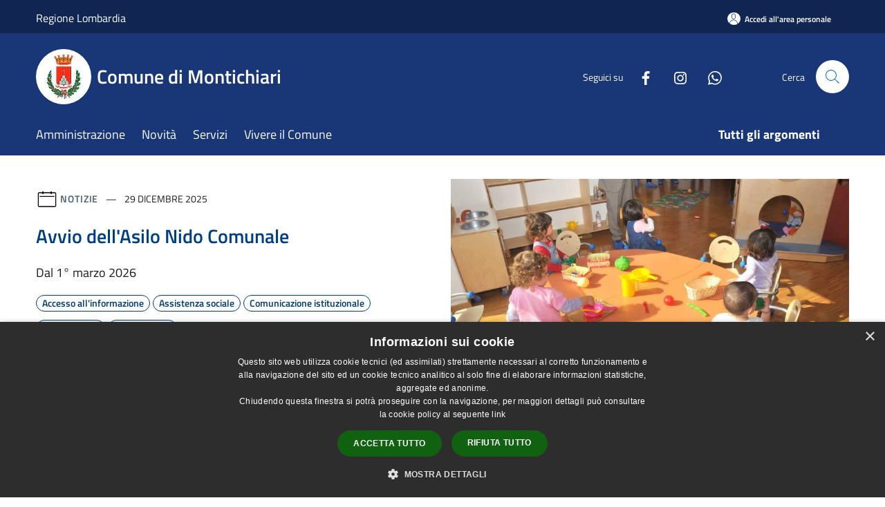

--- FILE ---
content_type: text/html; charset=UTF-8
request_url: https://www.comune.montichiari.bs.it/it
body_size: 125857
content:
<!doctype html>
<html class="no-js" lang="it">
    <head>
        <meta charset="utf-8">
        <meta name="viewport" content="width=device-width, initial-scale=1, shrink-to-fit=no">
        <meta http-equiv="X-UA-Compatible" content="IE=edge"/>
        <meta name="csrf-token" content="u5YZ3BxBrRmoNRbgnvrL6gAobh0bCuJwfy6dCJSt">
        <title>Comune di Montichiari</title>
                <link rel="stylesheet" href="/bootstrap-italia/dist/css/bootstrap-italia.min.css">
        <link rel="stylesheet" href="/css/agid.css?id=8e7e936f4bacc1509d74">
        <link rel="stylesheet" href="/css/ionicons/ionicons.min.css">

                        <link rel="canonical" href="https://www.montichiari.it/it" />

        <style>
        
        .background-theme-lighter {
            background-color: rgba(25,54,118,0.1);
        }
    
        :root {
            --pui-cstm-primary: hsl(221deg,65%,28%);
            --pui-cstm-primary-rgb: 25, 54, 118;
            --pui-cstm-primary-hover: hsl(221deg, 65%, 38%);
            --pui-cstm-primary-active: hsl(221deg, 65%, 41%);
            --pui-cstm-primary-text-color: hsl(0deg, 0%, 100%);
            --pui-cstm-secondary: hsl(221deg, 65%, 28%);
            --pui-cstm-secondary-rgb: 25, 54, 118;
            --pui-cstm-secondary-hover: hsl(221deg, 65%, 38%);
            --pui-cstm-secondary-active: hsl(221deg, 65%, 41%);
            --pui-cstm-secondary-text-color: hsl(0deg, 0%, 100%);
        }
    
        .button-transparent {
            box-shadow: inset 0 0 0 2px #193676;
            color: #193676;
        }

        .text-button-transparent {
            color: #193676;
        }

        .icon-button-transparent {
            fill: #193676 !important;
        }

        .button-fill-header {
            background-color: #193676;
        }

        .button-transparent:hover {
            box-shadow: inset 0 0 0 2px #16306a;
            color: #16306a;
        }

        .button-fill-header:hover {
            background-color: #16306a;
        }

        .pagination-menu .page-link[aria-current] {
            color: #193676 !important;
            border: 1px solid #193676 !important;
        }

        .pagination-menu .page-link:hover {
            color: #16306a !important;
        }

        .pagination-menu .page-link .icon-primary {
            fill: #193676 !important;
        }
    
        .responsive-table thead th {
            background-color: #193676;
            border: 1px solid #112552;
        }

        .responsive-table thead th {
            background-color: #193676;
            border: 1px solid #112552;
        }

        @media (min-width: 480px) {
            .responsive-table tbody th[scope=row] {
                border-left: 1px solid #112552;
                border-bottom: 1px solid #112552;
            }

            .responsive-table tbody td {
                border-left: 1px solid #112552;
                border-bottom: 1px solid #112552;
                border-right: 1px solid #112552;
            }

            .responsive-table tbody td:last-of-type {
                border-right: 1px solid #112552;
            }
        }

        @media (max-width: 767px) {
            .responsive-table tbody th[scope=row] {
                background-color:#193676;
            }
        }
    #footer-feedback {
        background-color: #193676;
    }#footer-banner {
        background-color: #193676;
    }.link-list-wrapper ul li a.list-item.active {
        background: #193676;
    }.it-header-slim-wrapper {
            background-color: #112552;
        }
        .it-header-slim-wrapper .it-header-slim-wrapper-content .it-header-slim-right-zone button {
            background-color: #112552;
        }
        .btn-personal {
            background-color: #112552!important;
            border-color: #112552!important;
        }
        .btn-personal:hover {
            background-color: #112552!important;
            border-color: #112552!important;
        }
        .btn-personal:active {
            background-color: #112552!important;
            border-color: #112552!important;
        }
        .btn-personal:focus {
            background-color: #112552!important;
            border-color: #112552!important;
            box-shadow: none !important;
        }.it-header-slim-wrapper .it-header-slim-wrapper-content .it-header-slim-right-zone button:hover {
            background-color: #0f2046;
        }.it-header-center-wrapper {
            background-color: #193676;
        }@media (min-width: 992px) {
            .it-header-navbar-wrapper {
                background-color: #193676;
            }
        }.page-father-button {
            background-color: #193676;
        }
    .navbar-alerts-link-active{
        background-color: #193676;
    }
    .btn-custom {
        background-color:#193676;
    }
    .btn-custom:focus {
        box-shadow: inset 0 1px 0 rgb(255 255 255 / 15%), 0 1px 1px rgb(0 0 0 / 8%), 0 0 0 0.2rem rgba(25,54,118,0.5);
    }
    .btn-custom:not(:disabled):not(.disabled).active,
    .btn-custom:not(:disabled):not(.disabled):active,
    .btn-custom:hover {
        background-color:#112552;
    }
    .btn-custom:not(:disabled):not(.disabled).active:focus,
    .btn-custom:not(:disabled):not(.disabled):active:focus {
        box-shadow: inset 0 3px 5px rgb(0 0 0 / 13%), 0 0 0 0.2rem rgba(25,54,118,0.5);
    }/*custom  css events*/
        .events-bar {
            background-color: #193676!important;
        }
        .event__detail {
            background-color: #112552!important;
        }
        .event--selected {
            background-color: #112552;
        }
        .event:active, .event:focus, .event:hover {
            background-color: #112552;
        }
        .it-calendar-wrapper .it-header-block-title {
            background-color: #193676;
        }
    
        .btn-registry {
            background-color: #193676;
        }
        .btn-registry:hover {
            background-color: #16306a;
        }
        .btn-custom {
            background-color: #193676;
        }
        .btn-custom:hover {
            background-color: #16306a;
        }
    
    #progressbar .active {
        color: #193676;
    }

    #progressbar li.active:before,
    #progressbar li.active:after {
        background: #193676;
    }

    .progress-bar {
        background-color: #193676;
    }

    .funkyradio input:checked ~ label:before,
    .funkyradio input:checked ~ label:before {
        background-color: #193676;
    }

    .funkyradio input:empty ~ label:before,
    .funkyradio input:empty ~ label:before {
        background-color: #193676;
    }

    #msform .action-button {
        background: #193676;
    }

    #msform .action-button:hover,
    #msform .action-button:focus {
        background-color: #16306a;
    }

    #msform input:focus,
    #msform textarea:focus {
        border: 1px solid #193676;
    }
    
    #left-menu .pnrr_separator .bg {
        background-color: #193676;
    }
    .theme-color {
        background-color: #193676 !important;
    }
    .time-events {
        background-color: #193676 !important;
    }
        .btn-primary {
            border: 2px solid #193676;
        }
        .btn-primary:hover {
            border: 2px solid #16306a;
        }
        .back-to-top {
            background-color: #193676;
        }
        .it-header-center-wrapper .h2.no_toc {
            background-color: #193676;
        }
    
        .link-list-wrapper ul li a span {
            color: #193676;
        }
    
    </style>
                <meta name="description" content="Sito ufficiale Comune di Montichiari">
<meta property="og:title" content="" />
<meta property="og:locale" content="it_IT" />
<meta property="og:description" content="" />
<meta property="og:type" content="website" />
<meta property="og:url" content="https://www.comune.montichiari.bs.it/it" />
<meta property="og:image" content="https://montichiari-api.municipiumapp.it/s3/720x960/s3/4447/sito/stemma.jpg" />



    <link rel="icon" type="image/png" href="https://montichiari-api.municipiumapp.it/s3/150x150/s3/4447/sito/stemma.jpg">
    <link rel="apple-touch-icon" href="https://montichiari-api.municipiumapp.it/s3/150x150/s3/4447/sito/stemma.jpg">

    


<!-- Attenzione a buttare script lato API -->
    
<script type="text/javascript">
  var _paq = window._paq = window._paq || [];
  /* tracker methods like "setCustomDimension" should be called before "trackPageView" */
  _paq.push(['trackPageView']);
  _paq.push(['enableLinkTracking']);
  (function() {
    var u="https://ingestion.webanalytics.italia.it/";
    _paq.push(['setTrackerUrl', u+'matomo.php']);
    _paq.push(['setSiteId', 'Gwgp9VYqDe']);
    var d=document, g=d.createElement('script'), s=d.getElementsByTagName('script')[0];
    g.type='text/javascript'; g.async=true; g.src=u+'matomo.js'; s.parentNode.insertBefore(g,s);
  })();
</script>
<script type="text/javascript" charset="UTF-8" src="//cdn.cookie-script.com/s/866eb8675513510ea800854bacaa0da1.js"></script>
    </head>
    <body class="home">
        <a href="#main-content" class="sr-only">Salta al contenuto principale</a>
                <div id="loading-layer" class="loading">
            <div class="loading__icon loading__icon--ripple">
                <div></div>
                <div></div>
            </div>
        </div>


        <header class="it-header-wrapper it-header-sticky" data-bs-toggle="sticky" data-bs-position-type="fixed" data-bs-sticky-class-name="is-sticky" data-bs-target="#header-nav-wrapper">
    <div class="it-header-slim-wrapper">
    <div class="container-fluid container-municipium-agid">
        <div class="row">
            <div class="col-12">
                <div class="it-header-slim-wrapper-content pl-0">

                                        <a class="d-lg-block navbar-brand" >
                                                    Regione Lombardia
                                            </a>


                    <div class="it-header-slim-right-zone">
                                                                            <a class="btn btn-primary btn-icon btn-full btn-personal"
                                href="https://www.comune.montichiari.bs.it/it/private"
                                data-element="personal-area-login" aria-label="Accedi all&#039;area personale">
                                <span class="rounded-icon" aria-hidden="true">
                                    <svg class="icon icon-primary" aria-label="Accesso Utente">
                                        <use xlink:href="/bootstrap-italia/dist/svg/sprites.svg#it-user"></use>
                                    </svg>
                                </span>
                                <span class="d-none d-lg-block">Accedi all&#039;area personale</span>
                            </a>
                                                                                                
                                            </div>
                </div>
            </div>
        </div>
    </div>
</div>


    <div class="it-nav-wrapper">
        <div class="it-header-center-wrapper">
            <div class="container-fluid container-municipium-agid">
                <div class="row">
                    <div class="col-12">
                        <div class="it-header-center-content-wrapper">

                            <div class="it-brand-wrapper">
    <a href="/">

                    <span class="municipality__squared">
                <img src="//montichiari-api.municipiumapp.it/s3/150x150/s3/4447/sito/stemma.jpg" alt="logo">
            </span>
        
                    <div class="ml-2 it-brand-text">
                <span class="h2 no_toc">Comune di Montichiari</span>
            </div>
            </a>
</div>

                                                            <div class="it-right-zone">
                                                                        <div class="it-socials d-none d-md-flex">
                                        <span>Seguici su</span>
                                        <ul>
                                                                                                                                                <li class="single-social-phone">
                                                        <a aria-label="Facebook" href="https://www.facebook.com/comunedimontichiari/" title="Facebook" target="_blank">
                                                            <svg class="icon" role="img" aria-label="Facebook"><use href="/bootstrap-italia/dist/svg/sprites.svg#it-facebook"></use></svg>
                                                        </a>
                                                    </li>
                                                                                                                                                                                                                                                                                                                                                                                        <li class="single-social-phone">
                                                        <a aria-label="Instagram" href="https://www.instagram.com/comunedimontichiari/?hl=it" title="Instagram" target="_blank">
                                                            <svg class="icon" role="img" aria-label="Instagram"><use href="/bootstrap-italia/dist/svg/sprites.svg#it-instagram"></use></svg>
                                                        </a>
                                                    </li>
                                                                                                                                                                                                                                                                                                                                                                                        <li class="single-social-phone">
                                                        <a aria-label="Whatsapp" href="https://whatsapp.com/channel/0029VajiWy17T8bQl1lapB1B" title="Whatsapp" target="_blank">
                                                            <svg class="icon" role="img" aria-label="Whatsapp"><use href="/bootstrap-italia/dist/svg/sprites.svg#it-whatsapp"></use></svg>
                                                        </a>
                                                    </li>
                                                                                                                                                                                                                                </ul>
                                    </div>
                                                                        <div class="it-search-wrapper">
                                        <span class="d-none d-md-block">Cerca</span>
                                        <a aria-label="Cerca" class="search-link rounded-icon"
                                        href="#" data-bs-toggle="modal" data-bs-target="#searchModal">
                                            <svg class="icon" aria-label="Cerca" role="img">
                                                <use
                                                    xlink:href="/svg/agid.svg#it-search"></use>
                                            </svg>
                                        </a>
                                    </div>
                                </div>
                                                    </div>
                    </div>
                </div>
            </div>
        </div>
                    <div class="it-header-navbar-wrapper" id="header-nav-wrapper">
                <div class="container-fluid container-municipium-agid">
                    <div class="row">
                        <div class="col-12">
                            <nav class="navbar navbar-expand-lg has-megamenu">
                                <button aria-controls="nav10" aria-expanded="false"
                                        aria-label="Toggle navigation" class="custom-navbar-toggler"
                                        data-bs-target="#nav10" data-bs-toggle="navbarcollapsible" type="button">
                                    <svg class="icon" aria-label="Menù" role="img">
                                        <use
                                            xlink:href="/svg/agid.svg#it-burger"></use>
                                    </svg>
                                </button>
                                <div class="navbar-collapsable" id="nav10">
                                    <div class="overlay"></div>
                                    <div class="menu-wrapper">
                                        <div class="close-div" style="padding:0px">
                                            <button class="btn close-menu" type="button" title="Chiudi menù">
                                                <svg class="icon icon-close" aria-label="Chiudi menù">
                                                    <use xlink:href="/svg/agid.svg#close"></use>
                                                </svg>
                                            </button>
                                        </div>
                                        <div class="navbar-logo mobile-only">
                                            <div class="row align-items-center">
                                                <div class="col-4">
                                                    <span class="municipality__logo pl-3">
                                                        <img src="//montichiari-api.municipiumapp.it/s3/4447/sito/stemma.jpg" alt="logo">
                                                    </span>
                                                </div>
                                                <div class="col-6">
                                                    <span class="navbar-municipality">Comune di Montichiari</span>
                                                </div>
                                                <div class="col-2">
                                                </div>
                                            </div>
                                        </div>
                                        <ul class="navbar-nav" id="main-navigation" data-element="main-navigation"
                                        >
                                                                                                                                                    <li class="nav-item">
        <a class="nav-link nav-link-menu " href="https://www.comune.montichiari.bs.it/it/menu/amministrazione-249442" target="" data-element="management">
                            <span>Amministrazione</span>
                    </a>
    </li>
                                                                                                                                                                                                    <li class="nav-item">
        <a class="nav-link nav-link-menu " href="https://www.comune.montichiari.bs.it/it/menu/news" target="" data-element="news">
                            <span>Novità</span>
                    </a>
    </li>
                                                                                                                                                                                                    <li class="nav-item">
        <a class="nav-link nav-link-menu " href="https://www.comune.montichiari.bs.it/it/menu/servizi" target="" data-element="all-services">
                            <span>Servizi</span>
                    </a>
    </li>
                                                                                                                                                                                                    <li class="nav-item">
        <a class="nav-link nav-link-menu " href="https://www.comune.montichiari.bs.it/it/menu/vivere-il-comune" target="" data-element="live">
                            <span>Vivere il Comune</span>
                    </a>
    </li>
                                                                                                                                                                                                                                </ul>
                                                                                                                                                                    <ul class="navbar-nav navbar-nav-last" id="third-navigation">
                                                                                                                                                                                                                                                                                                                                                                                                                                                                                                                                                                                                                                                                                                                                                                                                                                                <li class="nav-item">
        <a class="nav-link nav-link-menu nav-link-last" href="https://www.comune.montichiari.bs.it/it/topics" target="" data-element="all-topics">
                            <span><b>Tutti gli argomenti</b></span>
                    </a>
    </li>
                                                                                                                                                </ul>
                                                                                <ul class="navbar-nav navbar-nav-auth mobile-only">
                                                                                                                                        <li class="nav-item">
                                                    <a class="nav-link nav-link-menu mobile-only" href="https://www.comune.montichiari.bs.it/it/private">
                                                        <span>Accedi all&#039;area personale</span>
                                                    </a>
                                                </li>
                                                                                                                                </ul>
                                                                                    <div class="container-social-phone mobile-only">
                                                <h1 class="h3">Seguici su</h1>
                                                <ul class="socials-phone">
                                                                                                                                                                    <li class="single-social-phone">
                                                            <a aria-label="Facebook" href="https://www.facebook.com/comunedimontichiari/" title="Facebook" target="_blank">
                                                                <svg class="icon" aria-label="Facebook" role="img"><use href="/bootstrap-italia/dist/svg/sprites.svg#it-facebook"></use></svg>
                                                            </a>
                                                        </li>
                                                                                                                                                                                                                                                                                                                                                                                                                                                    <li class="single-social-phone">
                                                            <a aria-label="Instagram" href="https://www.instagram.com/comunedimontichiari/?hl=it" title="Instagram" target="_blank">
                                                                <svg class="icon" aria-label="Instagram" role="img"><use href="/bootstrap-italia/dist/svg/sprites.svg#it-instagram"></use></svg>
                                                            </a>
                                                        </li>
                                                                                                                                                                                                                                                                                                                                                                                                                                                    <li class="single-social-phone">
                                                            <a aria-label="Whatsapp" href="https://whatsapp.com/channel/0029VajiWy17T8bQl1lapB1B" title="Whatsapp" target="_blank">
                                                                <svg class="icon" aria-label="Whatsapp" role="img"><use href="/bootstrap-italia/dist/svg/sprites.svg#it-whatsapp"></use></svg>
                                                            </a>
                                                        </li>
                                                                                                                                                                                                                                                                        </ul>
                                            </div>
                                                                            </div>
                                </div>
                            </nav>
                        </div>
                    </div>
                </div>
            </div>
            </div>
</header>

        <main id="main-content">

                            
            <section id="head-section">
        <div class="container-fluid container-municipium-agid">
            <div class="row align-items-center">
                <div class="col-lg-6 order-lg-2 mb-4">
                                            <div class="img-responsive-wrapper">
                            <div class="img-responsive ">
                                <figure class="img-wrapper mb-0">
                                    <img src="//montichiari-api.municipiumapp.it/s3/4447/media/jsjsjssss.jpg" alt="Avvio dell&#039;Asilo Nido Comunale">
                                </figure>
                            </div>
                        </div>
                                    </div>
                <div class="col-lg-6 order-lg-1 mb-4">
                    <div class="card card-big">
                        <div class="card-body card-body-foreground pb-5 pt-5">
                                                            <div class="category-top">
                                    <svg class="icon" aria-label="Calendario" role="img">
                                        <use xlink:href="/svg/agid.svg#it-calendar"></use>
                                    </svg>
                                    <a class="category" href="https://www.comune.montichiari.bs.it/it/news?type=1">Notizie</a>
                                    <span class="data">
                                        29 dicembre 2025
                                    </span>
                                </div>
                                                        <a href="https://www.comune.montichiari.bs.it/it/news/avvio-dell-asilo-nido-comunale?type=1" class="link-detail">
                                <h1 class="h4 card-title foreground-title">
                                    Avvio dell&#039;Asilo Nido Comunale
                                </h1>
                            </a>
                                                            <p class="card-text">
                                    Dal 1° marzo 2026
                                </p>
                                                                                        <a href="https://www.comune.montichiari.bs.it/it/topics/1" class="link-argomenti"><span class="chip chip-simple chip-primary"><span class="chip-label">Accesso all'informazione</span></span></a> <a href="https://www.comune.montichiari.bs.it/it/topics/7" class="link-argomenti"><span class="chip chip-simple chip-primary"><span class="chip-label">Assistenza sociale</span></span></a> <a href="https://www.comune.montichiari.bs.it/it/topics/13" class="link-argomenti"><span class="chip chip-simple chip-primary"><span class="chip-label">Comunicazione istituzionale</span></span></a> <a href="https://www.comune.montichiari.bs.it/it/topics/33" class="link-argomenti"><span class="chip chip-simple chip-primary"><span class="chip-label">Istruzione</span></span></a> <a href="https://www.comune.montichiari.bs.it/it/topics/34" class="link-argomenti"><span class="chip chip-simple chip-primary"><span class="chip-label">Lavoro</span></span></a>
                                                        <a class="read-more pb-3" href="https://www.comune.montichiari.bs.it/it/news/avvio-dell-asilo-nido-comunale?type=1">
                                <span class="text">Leggi di più</span>
                                <svg class="icon" aria-label="Freccia destra" role="img">
                                    <use xlink:href="/svg/agid.svg#it-arrow-right"></use>
                                </svg>
                            </a>
                        </div>
                    </div>
                </div>
            </div>
        </div>
    </section>

    <section id="news">
        <div class="pb-3 pt-1">
            <div class="container-fluid container-municipium-agid">
                <div class="mt-n5">
                    <div class="row row-eq-height ">
                        
                                                                                <div class="col-md-4 news-block">
    <article class="card-wrapper card-space">
        <div class="card card-big rounded shadow card-img ">
                            <div class="img-responsive-wrapper">
                    <div class="img-responsive ">
                        <figure class="img-wrapper mb-0">
                            <img src="//montichiari-api.municipiumapp.it/s3/4447/media/screenshot-2026-01-15-200345.png" class="img-object-fit-contain" title="Via Trieste: divieto di circolazione per lavori dell&#039;azienda A2A" alt="Via Trieste: divieto di circolazione per lavori dell&#039;azienda A2A">
                        </figure>
                    </div>
                </div>
                        <div class="card-body">
                                                        <div class="card-pretitle card-pretitle-link">
                        <a href="https://www.comune.montichiari.bs.it/it/news?type=3">
                            <svg class="icon" aria-label="calendar" role="img">
                                <use xlink:href="/svg/agid.svg#it-calendar"></use>
                            </svg>Avvisi
                        </a>
                    </div>
                                                    <span class="h5 card-pretitle">
                        15 gennaio 2026
                    </span>
                                <a href="https://www.comune.montichiari.bs.it/it/news/via-trieste-divieto-di-circolazione-per-lavori-di-a2a-ciclo-idrico" class="link-detail">
                    <h1 class="h5 card-title-homepage">
                        Via Trieste: divieto di circolazione per lavori dell&#039;azienda A2A
                    </h1>
                </a>
                <p class="card-text">
                                            Dal 26 gennaio al 6 febbraio
                                    </p>
                <div>
                                            <a href="https://www.comune.montichiari.bs.it/it/topics/1" class="link-argomenti"><span class="chip chip-simple chip-primary"><span class="chip-label">Accesso all'informazione</span></span></a> <a href="https://www.comune.montichiari.bs.it/it/topics/13" class="link-argomenti"><span class="chip chip-simple chip-primary"><span class="chip-label">Comunicazione istituzionale</span></span></a>
                                    </div>
                <a class="read-more" href="https://www.comune.montichiari.bs.it/it/news/via-trieste-divieto-di-circolazione-per-lavori-di-a2a-ciclo-idrico">
                    <span class="text">Leggi di più</span>
                    <svg class="icon" aria-label="Freccia destra" role="img">
                        <use xlink:href="/svg/agid.svg#it-arrow-right"></use>
                    </svg>
                </a>

            </div>
        </div>
    </article>
</div>
                                                                                <div class="col-md-4 news-block">
    <article class="card-wrapper card-space">
        <div class="card card-big rounded shadow card-img ">
                            <div class="img-responsive-wrapper">
                    <div class="img-responsive ">
                        <figure class="img-wrapper mb-0">
                            <img src="//montichiari-api.municipiumapp.it/s3/4447/media/peeee.jpg" class="img-object-fit-contain" title="Via Matteotti, modifiche alla viabilità per potatura alberi" alt="Via Matteotti, modifiche alla viabilità per potatura alberi">
                        </figure>
                    </div>
                </div>
                        <div class="card-body">
                                                        <div class="card-pretitle card-pretitle-link">
                        <a href="https://www.comune.montichiari.bs.it/it/news?type=3">
                            <svg class="icon" aria-label="calendar" role="img">
                                <use xlink:href="/svg/agid.svg#it-calendar"></use>
                            </svg>Avvisi
                        </a>
                    </div>
                                                    <span class="h5 card-pretitle">
                        15 gennaio 2026
                    </span>
                                <a href="https://www.comune.montichiari.bs.it/it/news/via-matteotti-modifiche-alla-viabilita-per-potatura-alberi" class="link-detail">
                    <h1 class="h5 card-title-homepage">
                        Via Matteotti, modifiche alla viabilità per potatura alberi
                    </h1>
                </a>
                <p class="card-text">
                                            Dal 14 al 23 gennaio
                                    </p>
                <div>
                                            <a href="https://www.comune.montichiari.bs.it/it/topics/1" class="link-argomenti"><span class="chip chip-simple chip-primary"><span class="chip-label">Accesso all'informazione</span></span></a> <a href="https://www.comune.montichiari.bs.it/it/topics/13" class="link-argomenti"><span class="chip chip-simple chip-primary"><span class="chip-label">Comunicazione istituzionale</span></span></a> <a href="https://www.comune.montichiari.bs.it/it/topics/52" class="link-argomenti"><span class="chip chip-simple chip-primary"><span class="chip-label">Spazio Verde</span></span></a>
                                    </div>
                <a class="read-more" href="https://www.comune.montichiari.bs.it/it/news/via-matteotti-modifiche-alla-viabilita-per-potatura-alberi">
                    <span class="text">Leggi di più</span>
                    <svg class="icon" aria-label="Freccia destra" role="img">
                        <use xlink:href="/svg/agid.svg#it-arrow-right"></use>
                    </svg>
                </a>

            </div>
        </div>
    </article>
</div>
                                                                                <div class="col-md-4 news-block">
    <article class="card-wrapper card-space">
        <div class="card card-big rounded shadow card-img ">
                            <div class="img-responsive-wrapper">
                    <div class="img-responsive ">
                        <figure class="img-wrapper mb-0">
                            <img src="//montichiari-api.municipiumapp.it/s3/4447/media/cdskdkkdkdkdd.jpg" class="img-object-fit-contain" title="Uno sportello digitale per aiutare con Spid e fascicolo sanitario" alt="Uno sportello digitale per aiutare con Spid e fascicolo sanitario">
                        </figure>
                    </div>
                </div>
                        <div class="card-body">
                                                        <div class="card-pretitle card-pretitle-link">
                        <a href="https://www.comune.montichiari.bs.it/it/news?type=1">
                            <svg class="icon" aria-label="calendar" role="img">
                                <use xlink:href="/svg/agid.svg#it-calendar"></use>
                            </svg>Notizie
                        </a>
                    </div>
                                                    <span class="h5 card-pretitle">
                        12 gennaio 2026
                    </span>
                                <a href="https://www.comune.montichiari.bs.it/it/news/uno-sportello-digitale-per-aiutare-con-spid-e-fascicolo-sanitario" class="link-detail">
                    <h1 class="h5 card-title-homepage">
                        Uno sportello digitale per aiutare con Spid e fascicolo sanitario
                    </h1>
                </a>
                <p class="card-text">
                                            Accesso gratuito su prenotazione
                                    </p>
                <div>
                                            <a href="https://www.comune.montichiari.bs.it/it/topics/1" class="link-argomenti"><span class="chip chip-simple chip-primary"><span class="chip-label">Accesso all'informazione</span></span></a> <a href="https://www.comune.montichiari.bs.it/it/topics/7" class="link-argomenti"><span class="chip chip-simple chip-primary"><span class="chip-label">Assistenza sociale</span></span></a> <a href="https://www.comune.montichiari.bs.it/it/topics/50" class="link-argomenti"><span class="chip chip-simple chip-primary"><span class="chip-label">Risposta alle emergenze</span></span></a> <a href="https://www.comune.montichiari.bs.it/it/topics/55" class="link-argomenti"><span class="chip chip-simple chip-primary"><span class="chip-label">Tempo libero</span></span></a>
                                    </div>
                <a class="read-more" href="https://www.comune.montichiari.bs.it/it/news/uno-sportello-digitale-per-aiutare-con-spid-e-fascicolo-sanitario">
                    <span class="text">Leggi di più</span>
                    <svg class="icon" aria-label="Freccia destra" role="img">
                        <use xlink:href="/svg/agid.svg#it-arrow-right"></use>
                    </svg>
                </a>

            </div>
        </div>
    </article>
</div>
                                                                                <div class="col-md-4 news-block">
    <article class="card-wrapper card-space">
        <div class="card card-big rounded shadow card-img ">
                            <div class="img-responsive-wrapper">
                    <div class="img-responsive ">
                        <figure class="img-wrapper mb-0">
                            <img src="//montichiari-api.municipiumapp.it/s3/4447/media/screenshot-2026-01-09-111132.png" class="img-object-fit-contain" title="Libramente, da Malaguti a Zamboni per l&#039;inverno 2026" alt="Libramente, da Malaguti a Zamboni per l&#039;inverno 2026">
                        </figure>
                    </div>
                </div>
                        <div class="card-body">
                                                        <div class="card-pretitle card-pretitle-link">
                        <a href="https://www.comune.montichiari.bs.it/it/news?type=2">
                            <svg class="icon" aria-label="calendar" role="img">
                                <use xlink:href="/svg/agid.svg#it-calendar"></use>
                            </svg>Comunicati
                        </a>
                    </div>
                                                    <span class="h5 card-pretitle">
                        9 gennaio 2026
                    </span>
                                <a href="https://www.comune.montichiari.bs.it/it/news/libramente-da-malaguti-a-zamboni-per-l-inverno-2026" class="link-detail">
                    <h1 class="h5 card-title-homepage">
                        Libramente, da Malaguti a Zamboni per l&#039;inverno 2026
                    </h1>
                </a>
                <p class="card-text">
                                            5 appuntamenti da gennaio a marzo
                                    </p>
                <div>
                                            <a href="https://www.comune.montichiari.bs.it/it/topics/1" class="link-argomenti"><span class="chip chip-simple chip-primary"><span class="chip-label">Accesso all'informazione</span></span></a> <a href="https://www.comune.montichiari.bs.it/it/topics/13" class="link-argomenti"><span class="chip chip-simple chip-primary"><span class="chip-label">Comunicazione istituzionale</span></span></a> <a href="https://www.comune.montichiari.bs.it/it/topics/33" class="link-argomenti"><span class="chip chip-simple chip-primary"><span class="chip-label">Istruzione</span></span></a> <a href="https://www.comune.montichiari.bs.it/it/topics/41" class="link-argomenti"><span class="chip chip-simple chip-primary"><span class="chip-label">Patrimonio culturale</span></span></a> <a href="https://www.comune.montichiari.bs.it/it/topics/55" class="link-argomenti"><span class="chip chip-simple chip-primary"><span class="chip-label">Tempo libero</span></span></a> <a href="https://www.comune.montichiari.bs.it/it/topics/58" class="link-argomenti"><span class="chip chip-simple chip-primary"><span class="chip-label">Turismo</span></span></a> <a href="https://www.comune.montichiari.bs.it/it/topics/60" class="link-argomenti"><span class="chip chip-simple chip-primary"><span class="chip-label">Viaggi</span></span></a>
                                    </div>
                <a class="read-more" href="https://www.comune.montichiari.bs.it/it/news/libramente-da-malaguti-a-zamboni-per-l-inverno-2026">
                    <span class="text">Leggi di più</span>
                    <svg class="icon" aria-label="Freccia destra" role="img">
                        <use xlink:href="/svg/agid.svg#it-arrow-right"></use>
                    </svg>
                </a>

            </div>
        </div>
    </article>
</div>
                                                                                <div class="col-md-4 news-block">
    <article class="card-wrapper card-space">
        <div class="card card-big rounded shadow card-img ">
                            <div class="img-responsive-wrapper">
                    <div class="img-responsive ">
                        <figure class="img-wrapper mb-0">
                            <img src="//montichiari-api.municipiumapp.it/s3/4447/media/sdsddd.jfif" class="img-object-fit-contain" title="Dal 17 gennaio un percorso filosofico e ludico per i più piccoli" alt="Dal 17 gennaio un percorso filosofico e ludico per i più piccoli">
                        </figure>
                    </div>
                </div>
                        <div class="card-body">
                                                        <div class="card-pretitle card-pretitle-link">
                        <a href="https://www.comune.montichiari.bs.it/it/news?type=1">
                            <svg class="icon" aria-label="calendar" role="img">
                                <use xlink:href="/svg/agid.svg#it-calendar"></use>
                            </svg>Notizie
                        </a>
                    </div>
                                                    <span class="h5 card-pretitle">
                        8 gennaio 2026
                    </span>
                                <a href="https://www.comune.montichiari.bs.it/it/news/dal-17-gennaio-un-percorso-filosofico-e-ludico-per-i-piu-piccoli" class="link-detail">
                    <h1 class="h5 card-title-homepage">
                        Dal 17 gennaio un percorso filosofico e ludico per i più piccoli
                    </h1>
                </a>
                <p class="card-text">
                                            7 gli appuntamenti in programma
                                    </p>
                <div>
                                            <a href="https://www.comune.montichiari.bs.it/it/topics/1" class="link-argomenti"><span class="chip chip-simple chip-primary"><span class="chip-label">Accesso all'informazione</span></span></a> <a href="https://www.comune.montichiari.bs.it/it/topics/33" class="link-argomenti"><span class="chip chip-simple chip-primary"><span class="chip-label">Istruzione</span></span></a> <a href="https://www.comune.montichiari.bs.it/it/topics/41" class="link-argomenti"><span class="chip chip-simple chip-primary"><span class="chip-label">Patrimonio culturale</span></span></a> <a href="https://www.comune.montichiari.bs.it/it/topics/55" class="link-argomenti"><span class="chip chip-simple chip-primary"><span class="chip-label">Tempo libero</span></span></a>
                                    </div>
                <a class="read-more" href="https://www.comune.montichiari.bs.it/it/news/dal-17-gennaio-un-percorso-filosofico-e-ludico-per-i-piu-piccoli">
                    <span class="text">Leggi di più</span>
                    <svg class="icon" aria-label="Freccia destra" role="img">
                        <use xlink:href="/svg/agid.svg#it-arrow-right"></use>
                    </svg>
                </a>

            </div>
        </div>
    </article>
</div>
                                                                                <div class="col-md-4 news-block">
    <article class="card-wrapper card-space">
        <div class="card card-big rounded shadow card-img ">
                            <div class="img-responsive-wrapper">
                    <div class="img-responsive ">
                        <figure class="img-wrapper mb-0">
                            <img src="//montichiari-api.municipiumapp.it/s3/4447/media/bdfddd.jpg" class="img-object-fit-contain" title="Bando di selezione per 1 Assistente Sociale" alt="Bando di selezione per 1 Assistente Sociale">
                        </figure>
                    </div>
                </div>
                        <div class="card-body">
                                                        <div class="card-pretitle card-pretitle-link">
                        <a href="https://www.comune.montichiari.bs.it/it/news?type=3">
                            <svg class="icon" aria-label="calendar" role="img">
                                <use xlink:href="/svg/agid.svg#it-calendar"></use>
                            </svg>Avvisi
                        </a>
                    </div>
                                                    <span class="h5 card-pretitle">
                        8 gennaio 2026
                    </span>
                                <a href="https://www.comune.montichiari.bs.it/it/news/bando-di-selezione-per-1-assistente-sociale" class="link-detail">
                    <h1 class="h5 card-title-homepage">
                        Bando di selezione per 1 Assistente Sociale
                    </h1>
                </a>
                <p class="card-text">
                                            Scadenza domanda: 20 gennaio
                                    </p>
                <div>
                                            <a href="https://www.comune.montichiari.bs.it/it/topics/1" class="link-argomenti"><span class="chip chip-simple chip-primary"><span class="chip-label">Accesso all'informazione</span></span></a> <a href="https://www.comune.montichiari.bs.it/it/topics/6" class="link-argomenti"><span class="chip chip-simple chip-primary"><span class="chip-label">Assistenza agli invalidi</span></span></a> <a href="https://www.comune.montichiari.bs.it/it/topics/7" class="link-argomenti"><span class="chip chip-simple chip-primary"><span class="chip-label">Assistenza sociale</span></span></a> <a href="https://www.comune.montichiari.bs.it/it/topics/13" class="link-argomenti"><span class="chip chip-simple chip-primary"><span class="chip-label">Comunicazione istituzionale</span></span></a> <a href="https://www.comune.montichiari.bs.it/it/topics/15" class="link-argomenti"><span class="chip chip-simple chip-primary"><span class="chip-label">Concorsi</span></span></a> <a href="https://www.comune.montichiari.bs.it/it/topics/34" class="link-argomenti"><span class="chip chip-simple chip-primary"><span class="chip-label">Lavoro</span></span></a> <a href="https://www.comune.montichiari.bs.it/it/topics/50" class="link-argomenti"><span class="chip chip-simple chip-primary"><span class="chip-label">Risposta alle emergenze</span></span></a> <a href="https://www.comune.montichiari.bs.it/it/topics/56" class="link-argomenti"><span class="chip chip-simple chip-primary"><span class="chip-label">Trasparenza amministrativa</span></span></a>
                                    </div>
                <a class="read-more" href="https://www.comune.montichiari.bs.it/it/news/bando-di-selezione-per-1-assistente-sociale">
                    <span class="text">Leggi di più</span>
                    <svg class="icon" aria-label="Freccia destra" role="img">
                        <use xlink:href="/svg/agid.svg#it-arrow-right"></use>
                    </svg>
                </a>

            </div>
        </div>
    </article>
</div>
                                            </div>

                    <div class="row">
                        <div class="col text-center">
                            <a href="https://www.comune.montichiari.bs.it/it/news" title="Tutte le notizie" class="btn btn-icon btn-sm btn-primary btn-custom mt-5">Tutte le notizie
                                <svg class="icon icon-white" role="img" aria-label="Freccia Avanti">
                                    <use xlink:href="/svg/agid.svg#ca-arrow_forward"></use>
                                </svg>
                            </a>
                        </div>
                    </div>
                </div>

            </div>
        </div>
    </section>

            <section id="calendario">
        <div class="section section-muted pb-5 pt-0">
            <div class="container-fluid container-municipium-agid">
                <div class="row row-title pt-5 pb-3">
                    <h2>Eventi</h2>
                </div>
                <div class="row row-calendar">
                    <div class="it-carousel-wrapper it-calendar-wrapper splide it-carousel-landscape-abstract-three-cols-arrow-visible" data-bs-carousel-splide>
                        <div class="it-header-block">
                            <div class="it-header-block-title">
                            </div>
                        </div>
                        <div class="splide__track">
                            <ul class="splide__list">
                                                                    <li class="splide__slide lined_slide">
                                        <div class="it-single-slide-wrapper">
                                            <div class="card-wrapper">
                                                <div class="card card-bg">
                                                    <div class="card-body">
                                                                                                        <h1 class="card-title h3">
                                                        <span class="pt-1 pb-2 pl-0">Gennaio 2026</span>
                                                        18
                                                    </h1>
                                                                                                        <div class="card-text">
                                                        <a href="https://www.comune.montichiari.bs.it/it/events/al-bonoris-uno-spettacolo-per-bambini-e-famiglie">
                                                            <strong>Al &quot;Bonoris&quot; uno spettacolo per bambini e famiglie</strong>
                                                        </a>
                                                                                                                    <p class="short_description_content_with_margin_calendar">Prosegue la stagione teatrale 2025/2026</p>
                                                                                                            </div>
                                                                                                        </div>
                                                </div>
                                            </div>
                                        </div>
                                    </li>
                                                                    <li class="splide__slide lined_slide">
                                        <div class="it-single-slide-wrapper">
                                            <div class="card-wrapper">
                                                <div class="card card-bg">
                                                    <div class="card-body">
                                                                                                        <h1 class="card-title h3">
                                                        <span class="pt-1 pb-2 pl-0">Gennaio 2026</span>
                                                        22
                                                    </h1>
                                                                                                        <div class="card-text">
                                                        <a href="https://www.comune.montichiari.bs.it/it/events/studenti-in-cattedra-alla-casa-bianca-per-un-incontro-sul-cinema">
                                                            <strong>Studenti in cattedra alla Casa Bianca per un incontro sul cinema</strong>
                                                        </a>
                                                                                                                    <p class="short_description_content_with_margin_calendar">Al via la stagione 2026 della struttura di via Guerzoni</p>
                                                                                                            </div>
                                                                                                        </div>
                                                </div>
                                            </div>
                                        </div>
                                    </li>
                                                                    <li class="splide__slide lined_slide">
                                        <div class="it-single-slide-wrapper">
                                            <div class="card-wrapper">
                                                <div class="card card-bg">
                                                    <div class="card-body">
                                                                                                        <h1 class="card-title h3">
                                                        <span class="pt-1 pb-2 pl-0">Gennaio 2026</span>
                                                        24
                                                    </h1>
                                                                                                        <div class="card-text">
                                                        <a href="https://www.comune.montichiari.bs.it/it/events/musica-e-scienza-un-binomio-d-emozioni-con-archeosofica">
                                                            <strong>Musica e scienza, un binomio d&#039;emozioni con Archeosofica</strong>
                                                        </a>
                                                                                                                    <p class="short_description_content_with_margin_calendar">Primo incontro della nuova stagione</p>
                                                                                                            </div>
                                                                                                        </div>
                                                </div>
                                            </div>
                                        </div>
                                    </li>
                                                            </ul>
                        </div>
                    </div>

                    <div class="row">
                        <div class="col text-center">
                            <a href="https://www.comune.montichiari.bs.it/it/events" title="Tutti gli eventi" class="btn btn-icon btn-sm btn-primary btn-custom mt-5">Tutti gli eventi
                                <svg class="icon icon-white" role="img" aria-label="Freccia Avanti">
                                    <use xlink:href="/svg/agid.svg#ca-arrow_forward"></use>
                                </svg>
                            </a>
                        </div>
                    </div>
                </div>
            </div>
        </div>
    </section>
    
    <section id="argomenti_evidenza" class="">
        <div class="widget">
                        <div class="argomenti-foto" style="
                background-image: url('//montichiari-api.municipiumapp.it/s3/1280x0/s3/4447/media/testata-comune.jpg');">
                            <div class="container-fluid container-municipium-agid">
                    <div class="row">
                        <div class="col-md-12 mt-2">
                            <div class="titolosezione">
                                <h1 class="h3">Argomenti in evidenza</h1>
                            </div>
                        </div>
                    </div>
                </div>
            </div>
            <div class="container-fluid container-municipium-agid">
                <div class="row row-eq-height mt-128n  card-overlying ">
                                                                                        <div class="col-md-4 top-block">
                            <div class="card-wrapper card-space">
        <div class="card card-bg card-big rounded shadow ">

            <div class="card-body__blocks">
                                <h1 class="card-title h5">
                    Accesso all&#039;informazione
                </h1>
                <p class="card-text text-sans-serif">
                    
                </p>
                <a class="read-more" href="/it/topics/accesso-all-informazione" >
                    <span class="text">Leggi di più</span>
                    <svg class="icon" aria-label="Freccia destra"  role="img">
                        <use xlink:href="/svg/agid.svg#it-arrow-right"></use>
                    </svg>
                </a>

            </div>
        </div>
    </div>

                        </div>
                                                                    <div class="col-md-4 top-block">
                            <div class="card-wrapper card-space">
        <div class="card card-bg card-big rounded shadow ">

            <div class="card-body__blocks">
                                <h1 class="card-title h5">
                    Tempo libero
                </h1>
                <p class="card-text text-sans-serif">
                    
                </p>
                <a class="read-more" href="/it/topics/tempo-libero" >
                    <span class="text">Leggi di più</span>
                    <svg class="icon" aria-label="Freccia destra"  role="img">
                        <use xlink:href="/svg/agid.svg#it-arrow-right"></use>
                    </svg>
                </a>

            </div>
        </div>
    </div>

                        </div>
                                                                    <div class="col-md-4 top-block">
                            <div class="card-wrapper card-space">
        <div class="card card-bg card-big rounded shadow ">

            <div class="card-body__blocks">
                                <h1 class="card-title h5">
                    Urbanizzazione
                </h1>
                <p class="card-text text-sans-serif">
                    
                </p>
                <a class="read-more" href="/it/topics/urbanizzazione" >
                    <span class="text">Leggi di più</span>
                    <svg class="icon" aria-label="Freccia destra"  role="img">
                        <use xlink:href="/svg/agid.svg#it-arrow-right"></use>
                    </svg>
                </a>

            </div>
        </div>
    </div>

                        </div>
                                                                    <div class="col-md-4 top-block">
                            <div class="card-wrapper card-space">
        <div class="card card-bg card-big rounded shadow ">

            <div class="card-body__blocks">
                                <h1 class="card-title h5">
                    Elezioni
                </h1>
                <p class="card-text text-sans-serif">
                    
                </p>
                <a class="read-more" href="/it/topics/elezioni" >
                    <span class="text">Leggi di più</span>
                    <svg class="icon" aria-label="Freccia destra"  role="img">
                        <use xlink:href="/svg/agid.svg#it-arrow-right"></use>
                    </svg>
                </a>

            </div>
        </div>
    </div>

                        </div>
                                    </div>
            </div>
        </div>
    </section>

    
    <section id="siti_tematici" class="my-4">
        <div class="container-fluid container-municipium-agid">
            <div class="widget">
                <div class="row">
                    <div class="col-md-12">
                        <div class="titolosezione">
                            <h1 class="h3">Siti tematici</h1>
                        </div>
                    </div>
                </div>

                <div class="row row-eq-height">
                                                                <div class="col-lg-4 col-md-6 scheda-margine">
                            <div class="card-wrapper card-space">
        <a class="card card-teaser card-bg-primary rounded bottom-block p-4 my-2" href="https://montichiari.trasparenza-valutazione-merito.it/web/trasparenza/amministrazione-trasparente" title="Amministrazione Trasparente" style=""  target="_blank" >
                            <div class="icona-sito mr-3 mt-1">
                                            <image src="https://montichiari-api.municipiumapp.it/s3/0/sito/immagine-transparent.png"
                            class="img-fluid img-fluid-bottomblock" style="-webkit-mask:url(https://montichiari-api.municipiumapp.it/s3/0/media/website/amministrazione.svg) no-repeat center / contain;mask:url(https://montichiari-api.municipiumapp.it/s3/0/media/website/amministrazione.svg) no-repeat center / contain; -webkit-mask-size: contain; mask-size: contain; background-color:white" alt="Immagine Trasparente"/>
                                    </div>
                        <div class="card-body">
                <h1 class="card-title h5">
                    Amministrazione Trasparente
                </h1>
                <p class="card-text text-sans-serif">
                    
                </p>
            </div>
        </a>
    </div>


                        </div>
                                                                    <div class="col-lg-4 col-md-6 scheda-margine">
                            <div class="card-wrapper card-space">
        <a class="card card-teaser card-bg-primary rounded bottom-block p-4 my-2" href="https://montichiari.trasparenza-valutazione-merito.it/web/trasparenza/albo-pretorio1" title="Albo Pretorio" style=""  target="_blank" >
                            <div class="icona-sito mr-3 mt-1">
                                            <image src="https://montichiari-api.municipiumapp.it/s3/0/sito/immagine-transparent.png"
                            class="img-fluid img-fluid-bottomblock" style="-webkit-mask:url(https://montichiari-api.municipiumapp.it/s3/0/media/website/amministrazione.svg) no-repeat center / contain;mask:url(https://montichiari-api.municipiumapp.it/s3/0/media/website/amministrazione.svg) no-repeat center / contain; -webkit-mask-size: contain; mask-size: contain; background-color:white" alt="Immagine Trasparente"/>
                                    </div>
                        <div class="card-body">
                <h1 class="card-title h5">
                    Albo Pretorio
                </h1>
                <p class="card-text text-sans-serif">
                    
                </p>
            </div>
        </a>
    </div>


                        </div>
                                                                    <div class="col-lg-4 col-md-6 scheda-margine">
                            <div class="card-wrapper card-space">
        <a class="card card-teaser card-bg-primary rounded bottom-block p-4 my-2" href="https://sportellotelematico.comune.montichiari.bs.it/" title="Sportello Telematico Polifunzionale" style=""  target="_blank" >
                            <div class="icona-sito mr-3 mt-1">
                                            <image src="https://montichiari-api.municipiumapp.it/s3/0/sito/immagine-transparent.png"
                            class="img-fluid img-fluid-bottomblock" style="-webkit-mask:url(https://montichiari-api.municipiumapp.it/s3/0/media/website/servizionline.svg) no-repeat center / contain;mask:url(https://montichiari-api.municipiumapp.it/s3/0/media/website/servizionline.svg) no-repeat center / contain; -webkit-mask-size: contain; mask-size: contain; background-color:white" alt="Immagine Trasparente"/>
                                    </div>
                        <div class="card-body">
                <h1 class="card-title h5">
                    Sportello Telematico Polifunzionale
                </h1>
                <p class="card-text text-sans-serif">
                    
                </p>
            </div>
        </a>
    </div>


                        </div>
                                                                    <div class="col-lg-4 col-md-6 scheda-margine">
                            <div class="card-wrapper card-space">
        <a class="card card-teaser card-bg-primary rounded bottom-block p-4 my-2" href="https://www.comune.montichiari.bs.it/it/page/11186" title="Art Bonus" style="" >
                            <div class="icona-sito mr-3 mt-1">
                                            <image src="https://montichiari-api.municipiumapp.it/s3/0/sito/immagine-transparent.png"
                            class="img-fluid img-fluid-bottomblock" style="-webkit-mask:url(https://montichiari-api.municipiumapp.it/s3/0/media/website/arte.svg) no-repeat center / contain;mask:url(https://montichiari-api.municipiumapp.it/s3/0/media/website/arte.svg) no-repeat center / contain; -webkit-mask-size: contain; mask-size: contain; background-color:white" alt="Immagine Trasparente"/>
                                    </div>
                        <div class="card-body">
                <h1 class="card-title h5">
                    Art Bonus
                </h1>
                <p class="card-text text-sans-serif">
                    
                </p>
            </div>
        </a>
    </div>


                        </div>
                                                                    <div class="col-lg-4 col-md-6 scheda-margine">
                            <div class="card-wrapper card-space">
        <a class="card card-teaser card-bg-primary rounded bottom-block p-4 my-2" href="https://www.municipiumapp.it/cittadino/" title="App Municipium" style=""  target="_blank" >
                            <div class="icona-sito mr-3 mt-1">
                                            <img src="https://montichiari-api.municipiumapp.it/s3/0/media/website/municipium.png" alt="Bottom Block" class="img-fluid img-fluid-bottomblock">
                                    </div>
                        <div class="card-body">
                <h1 class="card-title h5">
                    App Municipium
                </h1>
                <p class="card-text text-sans-serif">
                    
                </p>
            </div>
        </a>
    </div>


                        </div>
                                                                    <div class="col-lg-4 col-md-6 scheda-margine">
                            <div class="card-wrapper card-space">
        <a class="card card-teaser card-bg-primary rounded bottom-block p-4 my-2" href="https://www.comune.montichiari.bs.it/it/page/11169" title="Prenota il tuo appuntamento" style="" >
                            <div class="icona-sito mr-3 mt-1">
                                            <image src="https://montichiari-api.municipiumapp.it/s3/0/sito/immagine-transparent.png"
                            class="img-fluid img-fluid-bottomblock" style="-webkit-mask:url(https://montichiari-api.municipiumapp.it/s3/0/media/website/amministrazione.svg) no-repeat center / contain;mask:url(https://montichiari-api.municipiumapp.it/s3/0/media/website/amministrazione.svg) no-repeat center / contain; -webkit-mask-size: contain; mask-size: contain; background-color:white" alt="Immagine Trasparente"/>
                                    </div>
                        <div class="card-body">
                <h1 class="card-title h5">
                    Prenota il tuo appuntamento
                </h1>
                <p class="card-text text-sans-serif">
                    
                </p>
            </div>
        </a>
    </div>


                        </div>
                                                                    <div class="col-lg-4 col-md-6 scheda-margine">
                            <div class="card-wrapper card-space">
        <a class="card card-teaser card-bg-primary rounded bottom-block p-4 my-2" href="https://www.comune.montichiari.bs.it/it/page/30636" title="Diventa Volontario" style="" >
                            <div class="icona-sito mr-3 mt-1">
                                            <image src="https://montichiari-api.municipiumapp.it/s3/0/sito/immagine-transparent.png"
                            class="img-fluid img-fluid-bottomblock" style="-webkit-mask:url(https://montichiari-api.municipiumapp.it/s3/0/media/website/elezioni.svg) no-repeat center / contain;mask:url(https://montichiari-api.municipiumapp.it/s3/0/media/website/elezioni.svg) no-repeat center / contain; -webkit-mask-size: contain; mask-size: contain; background-color:white" alt="Immagine Trasparente"/>
                                    </div>
                        <div class="card-body">
                <h1 class="card-title h5">
                    Diventa Volontario
                </h1>
                <p class="card-text text-sans-serif">
                    
                </p>
            </div>
        </a>
    </div>


                        </div>
                                                                    <div class="col-lg-4 col-md-6 scheda-margine">
                            <div class="card-wrapper card-space">
        <a class="card card-teaser card-bg-primary rounded bottom-block p-4 my-2" href="https://montichiari.maps.arcgis.com/apps/webappviewer/index.html?id=31ef9df33c084838af8dd9e921df8da6" title="Mappa Daspo" style="" >
                            <div class="icona-sito mr-3 mt-1">
                                            <image src="https://montichiari-api.municipiumapp.it/s3/0/sito/immagine-transparent.png"
                            class="img-fluid img-fluid-bottomblock" style="-webkit-mask:url(https://montichiari-api.municipiumapp.it/s3/0/media/website/visit.svg) no-repeat center / contain;mask:url(https://montichiari-api.municipiumapp.it/s3/0/media/website/visit.svg) no-repeat center / contain; -webkit-mask-size: contain; mask-size: contain; background-color:white" alt="Immagine Trasparente"/>
                                    </div>
                        <div class="card-body">
                <h1 class="card-title h5">
                    Mappa Daspo
                </h1>
                <p class="card-text text-sans-serif">
                    
                </p>
            </div>
        </a>
    </div>


                        </div>
                                                                    <div class="col-lg-4 col-md-6 scheda-margine">
                            <div class="card-wrapper card-space">
        <a class="card card-teaser card-bg-primary rounded bottom-block p-4 my-2" href="https://www.comune.montichiari.bs.it/it/page/69048" title="Indagine qualità percepita" style="" >
                            <div class="icona-sito mr-3 mt-1">
                                            <image src="https://montichiari-api.municipiumapp.it/s3/0/sito/immagine-transparent.png"
                            class="img-fluid img-fluid-bottomblock" style="-webkit-mask:url(https://montichiari-api.municipiumapp.it/s3/0/media/website/vivere_lacitta.svg) no-repeat center / contain;mask:url(https://montichiari-api.municipiumapp.it/s3/0/media/website/vivere_lacitta.svg) no-repeat center / contain; -webkit-mask-size: contain; mask-size: contain; background-color:white" alt="Immagine Trasparente"/>
                                    </div>
                        <div class="card-body">
                <h1 class="card-title h5">
                    Indagine qualità percepita
                </h1>
                <p class="card-text text-sans-serif">
                    
                </p>
            </div>
        </a>
    </div>


                        </div>
                                                                    <div class="col-lg-4 col-md-6 scheda-margine">
                            <div class="card-wrapper card-space">
        <a class="card card-teaser card-bg-primary rounded bottom-block p-4 my-2" href="https://www.comune.montichiari.bs.it/it/page/75972" title="Piano Nazionale di Ripresa e Resilienza (PNRR)" style="" >
                            <div class="icona-sito mr-3 mt-1">
                                            <image src="https://montichiari-api.municipiumapp.it/s3/0/sito/immagine-transparent.png"
                            class="img-fluid img-fluid-bottomblock" style="-webkit-mask:url(https://montichiari-api.municipiumapp.it/s3/0/media/website/amministrazione.svg) no-repeat center / contain;mask:url(https://montichiari-api.municipiumapp.it/s3/0/media/website/amministrazione.svg) no-repeat center / contain; -webkit-mask-size: contain; mask-size: contain; background-color:white" alt="Immagine Trasparente"/>
                                    </div>
                        <div class="card-body">
                <h1 class="card-title h5">
                    Piano Nazionale di Ripresa e Resilienza (PNRR)
                </h1>
                <p class="card-text text-sans-serif">
                    
                </p>
            </div>
        </a>
    </div>


                        </div>
                                                                    <div class="col-lg-4 col-md-6 scheda-margine">
                            <div class="card-wrapper card-space">
        <a class="card card-teaser card-bg-primary rounded bottom-block p-4 my-2" href="/it/attuazione-misure-pnrr" title="Attuazione misure PNRR" style="" >
                            <div class="icona-sito mr-3 mt-1">
                                            <image src="https://montichiari-api.municipiumapp.it/s3/0/sito/immagine-transparent.png"
                            class="img-fluid img-fluid-bottomblock" style="-webkit-mask:url(https://montichiari-api.municipiumapp.it/s3/0/media/website/amministrazione.svg) no-repeat center / contain;mask:url(https://montichiari-api.municipiumapp.it/s3/0/media/website/amministrazione.svg) no-repeat center / contain; -webkit-mask-size: contain; mask-size: contain; background-color:white" alt="Immagine Trasparente"/>
                                    </div>
                        <div class="card-body">
                <h1 class="card-title h5">
                    Attuazione misure PNRR
                </h1>
                <p class="card-text text-sans-serif">
                    Riferimenti normativi: allegato n.1 alla circolare RGS n. 9 del 10 febbraio 2022. Documentazione relativa all’attuazione delle misure PNRR
                </p>
            </div>
        </a>
    </div>


                        </div>
                                                                    <div class="col-lg-4 col-md-6 scheda-margine">
                            <div class="card-wrapper card-space">
        <a class="card card-teaser card-bg-primary rounded bottom-block p-4 my-2" href="https://www.comune.montichiari.bs.it/it/page/11230" title="Segnalazioni del Cittadino" style="" >
                            <div class="icona-sito mr-3 mt-1">
                                            <image src="https://montichiari-api.municipiumapp.it/s3/0/sito/immagine-transparent.png"
                            class="img-fluid img-fluid-bottomblock" style="-webkit-mask:url(https://montichiari-api.municipiumapp.it/s3/0/media/website/utente.svg) no-repeat center / contain;mask:url(https://montichiari-api.municipiumapp.it/s3/0/media/website/utente.svg) no-repeat center / contain; -webkit-mask-size: contain; mask-size: contain; background-color:white" alt="Immagine Trasparente"/>
                                    </div>
                        <div class="card-body">
                <h1 class="card-title h5">
                    Segnalazioni del Cittadino
                </h1>
                <p class="card-text text-sans-serif">
                    
                </p>
            </div>
        </a>
    </div>


                        </div>
                                                                    <div class="col-lg-4 col-md-6 scheda-margine">
                            <div class="card-wrapper card-space">
        <a class="card card-teaser card-bg-primary rounded bottom-block p-4 my-2" href="https://www.comune.montichiari.bs.it/it/page/11220" title="Servizi online" style="" >
                            <div class="icona-sito mr-3 mt-1">
                                            <image src="https://montichiari-api.municipiumapp.it/s3/0/sito/immagine-transparent.png"
                            class="img-fluid img-fluid-bottomblock" style="-webkit-mask:url(https://montichiari-api.municipiumapp.it/s3/0/media/website/servizialcittadino.svg) no-repeat center / contain;mask:url(https://montichiari-api.municipiumapp.it/s3/0/media/website/servizialcittadino.svg) no-repeat center / contain; -webkit-mask-size: contain; mask-size: contain; background-color:white" alt="Immagine Trasparente"/>
                                    </div>
                        <div class="card-body">
                <h1 class="card-title h5">
                    Servizi online
                </h1>
                <p class="card-text text-sans-serif">
                    
                </p>
            </div>
        </a>
    </div>


                        </div>
                                                                    <div class="col-lg-4 col-md-6 scheda-margine">
                            <div class="card-wrapper card-space">
        <a class="card card-teaser card-bg-primary rounded bottom-block p-4 my-2" href="https://www.comune.montichiari.bs.it/it/page/58998" title="DUC - Distretto Urbano del Commercio " style="" >
                            <div class="icona-sito mr-3 mt-1">
                                            <image src="https://montichiari-api.municipiumapp.it/s3/0/sito/immagine-transparent.png"
                            class="img-fluid img-fluid-bottomblock" style="-webkit-mask:url(https://montichiari-api.municipiumapp.it/s3/0/media/website/vivere_lacitta.svg) no-repeat center / contain;mask:url(https://montichiari-api.municipiumapp.it/s3/0/media/website/vivere_lacitta.svg) no-repeat center / contain; -webkit-mask-size: contain; mask-size: contain; background-color:white" alt="Immagine Trasparente"/>
                                    </div>
                        <div class="card-body">
                <h1 class="card-title h5">
                    DUC - Distretto Urbano del Commercio 
                </h1>
                <p class="card-text text-sans-serif">
                    
                </p>
            </div>
        </a>
    </div>


                        </div>
                                                                    <div class="col-lg-4 col-md-6 scheda-margine">
                            <div class="card-wrapper card-space">
        <a class="card card-teaser card-bg-primary rounded bottom-block p-4 my-2" href="https://www.comune.montichiari.bs.it/it/page/68034" title="SPID" style="" >
                            <div class="icona-sito mr-3 mt-1">
                                            <img src="https://montichiari-api.municipiumapp.it/s3/0/media/website/spid.png" alt="Bottom Block" class="img-fluid img-fluid-bottomblock">
                                    </div>
                        <div class="card-body">
                <h1 class="card-title h5">
                    SPID
                </h1>
                <p class="card-text text-sans-serif">
                    
                </p>
            </div>
        </a>
    </div>


                        </div>
                                                                    <div class="col-lg-4 col-md-6 scheda-margine">
                            <div class="card-wrapper card-space">
        <a class="card card-teaser card-bg-primary rounded bottom-block p-4 my-2" href="/it/payments" title="PagoPA" style=""  target="_blank" >
                            <div class="icona-sito mr-3 mt-1">
                                            <img src="https://montichiari-api.municipiumapp.it/s3/0/media/website/pagopa.png" alt="Bottom Block" class="img-fluid img-fluid-bottomblock">
                                    </div>
                        <div class="card-body">
                <h1 class="card-title h5">
                    PagoPA
                </h1>
                <p class="card-text text-sans-serif">
                    
                </p>
            </div>
        </a>
    </div>


                        </div>
                                                                    <div class="col-lg-4 col-md-6 scheda-margine">
                            <div class="card-wrapper card-space">
        <a class="card card-teaser card-bg-primary rounded bottom-block p-4 my-2" href="https://www.comune.montichiari.bs.it/it/page/95101" title="Segnalazione di illeciti nella Pubblica Amministrazione (whistleblowing)" style="" >
                            <div class="icona-sito mr-3 mt-1">
                                            <image src="https://montichiari-api.municipiumapp.it/s3/0/sito/immagine-transparent.png"
                            class="img-fluid img-fluid-bottomblock" style="-webkit-mask:url(https://montichiari-api.municipiumapp.it/s3/0/media/website/elezioni.svg) no-repeat center / contain;mask:url(https://montichiari-api.municipiumapp.it/s3/0/media/website/elezioni.svg) no-repeat center / contain; -webkit-mask-size: contain; mask-size: contain; background-color:white" alt="Immagine Trasparente"/>
                                    </div>
                        <div class="card-body">
                <h1 class="card-title h5">
                    Segnalazione di illeciti nella Pubblica Amministrazione (whistleblowing)
                </h1>
                <p class="card-text text-sans-serif">
                    
                </p>
            </div>
        </a>
    </div>


                        </div>
                                                                    <div class="col-lg-4 col-md-6 scheda-margine">
                            <div class="card-wrapper card-space">
        <a class="card card-teaser card-bg-primary rounded bottom-block p-4 my-2" href="https://www.comune.montichiari.bs.it/it/page/135791" title="Monitoraggio Radon" style="" >
                            <div class="icona-sito mr-3 mt-1">
                                            <image src="https://montichiari-api.municipiumapp.it/s3/0/sito/immagine-transparent.png"
                            class="img-fluid img-fluid-bottomblock" style="-webkit-mask:url(https://montichiari-api.municipiumapp.it/s3/0/media/website/transit2.svg) no-repeat center / contain;mask:url(https://montichiari-api.municipiumapp.it/s3/0/media/website/transit2.svg) no-repeat center / contain; -webkit-mask-size: contain; mask-size: contain; background-color:white" alt="Immagine Trasparente"/>
                                    </div>
                        <div class="card-body">
                <h1 class="card-title h5">
                    Monitoraggio Radon
                </h1>
                <p class="card-text text-sans-serif">
                    Materiale informativo sulla rilevazione del Radon nelle abitazioni.
                </p>
            </div>
        </a>
    </div>


                        </div>
                                                                    <div class="col-lg-4 col-md-6 scheda-margine">
                            <div class="card-wrapper card-space">
        <a class="card card-teaser card-bg-primary rounded bottom-block p-4 my-2" href="https://www.comune.montichiari.bs.it/it/page/146471" title="Monitoraggio Muffe" style="" >
                            <div class="icona-sito mr-3 mt-1">
                                            <image src="https://montichiari-api.municipiumapp.it/s3/0/sito/immagine-transparent.png"
                            class="img-fluid img-fluid-bottomblock" style="-webkit-mask:url(https://montichiari-api.municipiumapp.it/s3/0/media/website/casa.svg) no-repeat center / contain;mask:url(https://montichiari-api.municipiumapp.it/s3/0/media/website/casa.svg) no-repeat center / contain; -webkit-mask-size: contain; mask-size: contain; background-color:white" alt="Immagine Trasparente"/>
                                    </div>
                        <div class="card-body">
                <h1 class="card-title h5">
                    Monitoraggio Muffe
                </h1>
                <p class="card-text text-sans-serif">
                    
                </p>
            </div>
        </a>
    </div>


                        </div>
                                                            </div>

            </div>
        </div>
    </section>




        
            
        </main>

                    <section id="box-evaluate">
    <div class=" theme-color ">
        <div class="container">
            <div class="row d-flex justify-content-center border-container  theme-color ">
                <div class="col-12 col-lg-6">
                    <div class="cmp-rating pt-lg-80 pb-lg-80" id="">
                        <div class="card shadow card-wrapper card-evaluate" data-element="feedback">
                            <div class="cmp-rating__card-first flex flex-direction-column align-items-center">
                                <div class="card-header border-0">
                                                                        <h2 class="title-evaluate" data-element="feedback-title">Quanto sono chiare le informazioni su questa pagina?</h2>
                                                                    </div>
                                <input type="hidden" name="type" value="home">
                                <input type="hidden" name="path" value="it">
                                <input type="hidden" name="lang" value="it">
                                <input type="hidden" name="typeEvaluateId" value="">
                                <div class="card-body">
                                    <fieldset class="rating rating-evaluate">
                                        <legend style="display:none">Valuta il Servizio</legend>
                                        <input type="radio" id="star5a" name="ratingA" value="5">
                                        <label class="full rating-star active" for="star5a" data-element="feedback-rate-5">
                                            <svg class="icon icon-sm" role="img" aria-labelledby="star5a" aria-label="star5" viewBox="0 0 24 24" id="it-star-full-1" xmlns="http://www.w3.org/2000/svg">
                                                <path d="M12 1.7L9.5 9.2H1.6L8 13.9l-2.4 7.6 6.4-4.7 6.4 4.7-2.4-7.6 6.4-4.7h-7.9L12 1.7z"></path>
                                                <path fill="none" d="M0 0h24v24H0z"></path>
                                            </svg>
                                        </label>
                                        <input type="radio" id="star4a" name="ratingA" value="4">
                                        <label class="full rating-star active" for="star4a" data-element="feedback-rate-4">
                                            <svg class="icon icon-sm" role="img" aria-labelledby="star4a" aria-label="star4" viewBox="0 0 24 24" id="it-star-full-2" xmlns="http://www.w3.org/2000/svg">
                                                <path d="M12 1.7L9.5 9.2H1.6L8 13.9l-2.4 7.6 6.4-4.7 6.4 4.7-2.4-7.6 6.4-4.7h-7.9L12 1.7z"></path>
                                                <path fill="none" d="M0 0h24v24H0z"></path>
                                            </svg>
                                        </label>
                                        <input type="radio" id="star3a" name="ratingA" value="3">
                                        <label class="full rating-star active" for="star3a" data-element="feedback-rate-3">
                                            <svg class="icon icon-sm" role="img" aria-labelledby="star3a" aria-label="star3" viewBox="0 0 24 24" id="it-star-full-3" xmlns="http://www.w3.org/2000/svg">
                                                <path d="M12 1.7L9.5 9.2H1.6L8 13.9l-2.4 7.6 6.4-4.7 6.4 4.7-2.4-7.6 6.4-4.7h-7.9L12 1.7z"></path>
                                                <path fill="none" d="M0 0h24v24H0z"></path>
                                            </svg>
                                        </label>
                                        <input type="radio" id="star2a" name="ratingA" value="2">
                                        <label class="full rating-star active" for="star2a" data-element="feedback-rate-2">
                                            <svg class="icon icon-sm" role="img" aria-labelledby="star2a" aria-label="star2" viewBox="0 0 24 24" id="it-star-full-4" xmlns="http://www.w3.org/2000/svg">
                                                <path d="M12 1.7L9.5 9.2H1.6L8 13.9l-2.4 7.6 6.4-4.7 6.4 4.7-2.4-7.6 6.4-4.7h-7.9L12 1.7z"></path>
                                                <path fill="none" d="M0 0h24v24H0z"></path>
                                            </svg>
                                        </label>
                                        <input type="radio" id="star1a" name="ratingA" value="1">
                                        <label class="full rating-star active" for="star1a" data-element="feedback-rate-1">
                                            <svg class="icon icon-sm" role="img" aria-labelledby="star1a" aria-label="star1" viewBox="0 0 24 24" id="it-star-full-5" xmlns="http://www.w3.org/2000/svg">
                                                <path d="M12 1.7L9.5 9.2H1.6L8 13.9l-2.4 7.6 6.4-4.7 6.4 4.7-2.4-7.6 6.4-4.7h-7.9L12 1.7z"></path>
                                                <path fill="none" d="M0 0h24v24H0z"></path>
                                            </svg>
                                        </label>
                                    </fieldset>
                                </div>
                            </div>
                            <div class="cmp-rating__card-second d-none" data-step="3">
                                <div class="card-header border-0 mb-0">
                                    <h1 class="title-medium-2-bold mb-0 h4" id="rating-feedback">Grazie, il tuo parere ci aiuterà a migliorare il servizio!</h1>
                                </div>
                            </div>
                            <div class="form-rating">
                                <div data-step="1">
                                    <div class="cmp-steps-rating">
                                        <fieldset class="fieldset-rating-one d-none" data-element="feedback-rating-positive">
                                            <div class="iscrizioni-header w-100">
                                                <div class="step-title d-flex align-items-center justify-content-between drop-shadow">
                                                    <legend class="d-block d-lg-inline" data-element="feedback-rating-question">Quali sono stati gli aspetti che hai preferito?</legend>
                                                    <h1 class="step step-first h6">1/2</h1>
                                                </div>
                                            </div>
                                            <div class="cmp-steps-rating__body">
                                                <div class="cmp-radio-list">
                                                    <div class="card card-teaser shadow-rating">
                                                        <div class="card-body">
                                                            <div class="form-check m-0">
                                                                <div class="radio-body border-bottom border-light cmp-radio-list__item">
                                                                    <input name="rating1" type="radio" id="radio-1">
                                                                    <label for="radio-1" data-element="feedback-rating-answer">Le indicazioni erano chiare</label>
                                                                </div>
                                                                <div class="radio-body border-bottom border-light cmp-radio-list__item">
                                                                    <input name="rating1" type="radio" id="radio-2">
                                                                    <label for="radio-2" data-element="feedback-rating-answer">Le indicazioni erano complete</label>
                                                                </div>
                                                                <div class="radio-body border-bottom border-light cmp-radio-list__item">
                                                                    <input name="rating1" type="radio" id="radio-3">
                                                                    <label for="radio-3" data-element="feedback-rating-answer">Capivo sempre che stavo procedendo correttamente</label>
                                                                </div>
                                                                <div class="radio-body border-bottom border-light cmp-radio-list__item">
                                                                    <input name="rating1" type="radio" id="radio-4">
                                                                    <label for="radio-4" data-element="feedback-rating-answer">Non ho avuto problemi tecnici</label>
                                                                </div>
                                                                <div class="radio-body border-bottom border-light cmp-radio-list__item">
                                                                    <input name="rating1" type="radio" id="radio-5">
                                                                    <label for="radio-5" data-element="feedback-rating-answer">Altro</label>
                                                                </div>
                                                            </div>
                                                        </div>
                                                    </div>
                                                </div>
                                            </div>
                                        </fieldset>
                                        <fieldset class="fieldset-rating-two d-none" data-element="feedback-rating-negative">
                                            <div class="iscrizioni-header w-100">
                                                <div class="step-title d-flex align-items-center justify-content-between drop-shadow">
                                                    <legend class="d-block d-lg-inline" data-element="feedback-rating-question">
                                                        Dove hai incontrato le maggiori difficoltà?
                                                    </legend>
                                                    <h1 class="step step-first h6">1/2</h1>
                                                </div>
                                            </div>
                                            <div class="cmp-steps-rating__body">
                                                <div class="cmp-radio-list">
                                                    <div class="card card-teaser shadow-rating">
                                                        <div class="card-body">
                                                            <div class="form-check m-0">
                                                                <div class="radio-body border-bottom border-light cmp-radio-list__item">
                                                                    <input name="rating2" type="radio" id="radio-6">
                                                                    <label for="radio-6" class="active" data-element="feedback-rating-answer">A volte le indicazioni non erano chiare</label>
                                                                </div>
                                                                <div class="radio-body border-bottom border-light cmp-radio-list__item">
                                                                    <input name="rating2" type="radio" id="radio-7">
                                                                    <label for="radio-7" class="active" data-element="feedback-rating-answer">A volte le indicazioni non erano complete</label>
                                                                </div>
                                                                <div class="radio-body border-bottom border-light cmp-radio-list__item">
                                                                    <input name="rating2" type="radio" id="radio-8">
                                                                    <label for="radio-8" class="active" data-element="feedback-rating-answer">A volte non capivo se stavo procedendo correttamente</label>
                                                                </div>
                                                                <div class="radio-body border-bottom border-light cmp-radio-list__item">
                                                                    <input name="rating2" type="radio" id="radio-9">
                                                                    <label for="radio-9" class="active" data-element="feedback-rating-answer">Ho avuto problemi tecnici</label>
                                                                </div>
                                                                <div class="radio-body border-bottom border-light cmp-radio-list__item">
                                                                    <input name="rating2" type="radio" id="radio-10">
                                                                    <label for="radio-10" class="active" data-element="feedback-rating-answer">Altro</label>
                                                                </div>
                                                            </div>
                                                        </div>
                                                    </div>
                                                </div>
                                            </div>
                                        </fieldset>
                                    </div>
                                </div>
                                <div class="second-fieldset d-none" data-step="2">
                                    <div class="cmp-steps-rating">
                                        <fieldset>
                                            <div class="iscrizioni-header w-100">
                                                <div class="step-title d-flex align-items-center justify-content-between drop-shadow mb-3">
                                                    <legend class="d-block d-lg-inline">
                                                        Vuoi aggiungere altri dettagli?
                                                    </legend>
                                                    <h1 class="step h6">2/2</h1>
                                                </div>
                                            </div>
                                            <div class="cmp-steps-rating__body">
                                                <div class="form-group evaluate-form-group">
                                                    <label for="formGroupExampleInputWithHelp" class="">Dettaglio</label>
                                                    <input type="text" autocomplete=feedback-input-text" data-element="feedback-input-text" class="form-control"
                                                           id="formGroupExampleInputWithHelp" aria-describedby="formGroupExampleInputWithHelpDescription" maxlength="200">
                                                    <small id="formGroupExampleInputWithHelpDescription" class="form-text">
                                                        Inserire massimo 200 caratteri</small>
                                                    <div class="frc-captcha mt-4" data-sitekey="MQEFVR26C37UVFOK"></div>
                                                    <small id="captcha-mandatory" class="form-text d-none">È necessario verificare che tu non sia un robot</small>
                                                </div>
                                            </div>
                                        </fieldset>
                                    </div>
                                </div>
                                <div class="d-flex flex-nowrap pt-4 w-100 justify-content-center button-shadow d-none container-button-evaluate">
                                    <button class="btn btn-outline-primary fw-bold me-4 btn-back" type="button">precedente</button>
                                    <button class="btn btn-primary fw-bold btn-next" type="submit" form="rating">successivo</button>
                                </div>
                            </div>
                        </div>
                    </div>
                </div>
            </div>
        </div>
    </div>
</section>

        
                    <section id="box-contacts">
        <div class="bg-grey-card pb-5 pt-0">
            <div class="container-fluid container-municipium-agid">
                <div class="row d-flex justify-content-center p-contacts">
                    <div class="col-12 col-lg-6">
                        <div class="cmp-contacts">
                            <div class="card w-100">
                                <div class="card-body card-body-contacts">
                                    <h2 class="title-medium-2-semi-bold">Contatta il comune</h2>
                                    <ul class="contact-list p-0">
                                                                                    <li>
                                                <a class="list-item" href="https://www.comune.montichiari.bs.it/it/faq">
                                                <svg class="icon icon-primary icon-sm" aria-hidden="true" aria-label="Help">
                                                <use href="/bootstrap-italia/dist/svg/sprites.svg#it-help-circle"></use>
                                                </svg><span>Leggi le domande frequenti</span></a>
                                            </li>
                                                                                                                            <li><a class="list-item" href="https://www.comune.montichiari.bs.it/it/help"
                                             data-element="contacts">
                                            <svg class="icon icon-primary icon-sm" aria-hidden="true" aria-label="Mail">
                                            <use href="/bootstrap-italia/dist/svg/sprites.svg#it-mail"></use>
                                            </svg><span>Richiedi Assistenza</span></a></li>
                                                                                                                            <li>
                                                <a class="list-item" href="tel:030.96561">
                                                <svg class="icon icon-primary icon-sm" aria-hidden="true" aria-label="Phone">
                                                <use href="/bootstrap-italia/dist/svg/sprites.svg#it-hearing"></use>
                                                </svg><span>Chiama il comune 030.96561</span></a>
                                            </li>
                                                                                                                                                                    <li>
                                                <a class="list-item" href="https://www.comune.montichiari.bs.it/it/book" data-element="appointment-booking">
                                                <svg class="icon icon-primary icon-sm" aria-hidden="true" aria-label="Calendar">
                                                <use href="/bootstrap-italia/dist/svg/sprites.svg#it-calendar"></use>
                                                </svg><span>Prenota un appuntamento</span></a>
                                            </li>
                                                                            </ul>

                                                                            <h2 class="title-medium-2-semi-bold mt-4">Problemi in città</h2>
                                        <ul class="contact-list p-0">
                                        <li><a class="list-item" href="https://www.comune.montichiari.bs.it/it/new-issue">
                                            <svg class="icon icon-primary icon-sm" aria-hidden="true" aria-label="Marker">
                                                <use href="/bootstrap-italia/dist/svg/sprites.svg#it-map-marker-circle"></use>
                                            </svg><span>Segnala disservizio</span></a></li>
                                        </ul>
                                                                    </div>
                            </div>
                        </div>
                    </div>
                </div>
            </div>
        </div>
    </section>
        
        <div class="bd-example">
            <a href="#top" aria-hidden="true" tabindex="-1" data-bs-toggle="backtotop" class="back-to-top back-to-top-show" id="example" aria-label="Torna su">
                <svg class="icon icon-light" aria-label="Torna su"><use href="/bootstrap-italia/dist/svg/sprites.svg#it-arrow-up"></use></svg>
            </a>
        </div>

        <footer class="it-footer">
        <div class="it-footer-main">
                                    <div class="container-fluid container-municipium-agid">
                <div class="footer-part-container">
                    <div class="row clearfix align-items-center">
                                                    <div class="col-sm-4">
                                <div class="it-brand-wrapper">
    <a href="/">

                    <span class="municipality__squared">
                <img src="//montichiari-api.municipiumapp.it/s3/150x150/s3/4447/sito/stemma.jpg" alt="logo">
            </span>
        
                    <div class="ml-2 it-brand-text">
                <span class="h2 no_toc">Comune di Montichiari</span>
            </div>
            </a>
</div>
                            </div>
                            <div class="col-sm-3">
                                <img class="eu_logo" src="/images/footer/logo-eu-inverted.svg" alt="Eu logo">
                            </div>
                            <div class="col-sm-2"></div>
                                                            <div class="col-sm-3 footer-part-container-custom footer-seguici">
                                    <h1 class="h4">
    Seguici su
</h1>

<ul class="list-inline text-left social">

                        <li class="list-inline-item">
                <a class="p-2 text-white socials" aria-label="Facebook" href="https://www.facebook.com/comunedimontichiari/" title="Facebook" target="_blank">
                    <svg class="icon icon-sm icon-white align-top" role="img" aria-label="Social">
                        <use xlink:href="/svg/agid.svg#it-facebook"></use></svg>
                    <span class="sr-only">Facebook</span>
                </a>
            </li>
                                                        <li class="list-inline-item">
                <a class="p-2 text-white socials" aria-label="Instagram" href="https://www.instagram.com/comunedimontichiari/?hl=it" title="Instagram" target="_blank">
                    <svg class="icon icon-sm icon-white align-top" role="img" aria-label="Social">
                        <use xlink:href="/svg/agid.svg#it-instagram"></use></svg>
                    <span class="sr-only">Instagram</span>
                </a>
            </li>
                                                        <li class="list-inline-item">
                <a class="p-2 text-white socials" aria-label="Whatsapp" href="https://whatsapp.com/channel/0029VajiWy17T8bQl1lapB1B" title="Whatsapp" target="_blank">
                    <svg class="icon icon-sm icon-white align-top" role="img" aria-label="Social">
                        <use xlink:href="/svg/agid.svg#it-whatsapp"></use></svg>
                    <span class="sr-only">Whatsapp</span>
                </a>
            </li>
                        
</ul>
                                </div>
                                                                        </div>
                </div>

                                    <div class="py-4 footer-part-container-custom">
                                                    <section class="lista-sezioni">
<div class="row">
<div class="col-lg-3 col-md-3 col-sm-6">
<h1>Amministrazione</h1>
<ul class="footer-list clearfix">
<li><a title="Organi di governo" href="/it/page/organi-di-governo">Organi di Governo</a></li>
<li><a title="Aree amministrative" href="/it/page/aree-amministrative">Aree Amministrative</a></li>
<li><a title="Uffici" href="/it/page/uffici">Uffici</a></li>
<li><a title="Enti e fondazioni" href="/it/page/enti-e-fondazioni">Enti e fondazioni</a></li>
<li><a title="Politici" href="/it/page/politici">Politici</a></li>
<li><a title="Personale amministrativo" href="/it/page/personale-amministrativo">Personale Amministrativo</a></li>
<li><a title="Documenti e Dati" href="/it/menu/249449">Documenti e dati</a></li>
</ul>
</div>
<div class="col-lg-3 col-md-3 col-sm-6">
<h1>Categorie di Servizio</h1>
<ul class="footer-list clearfix">
<li><a title="Anagrafe e stato civile" href="/it/page/112995?fromService=1">Anagrafe e stato civile</a></li>
<li><a title="Cultura e tempo libero" href="/it/page/112996?fromService=1">Cultura e tempo libero</a></li>
<li><a title="Vita lavorativa" href="/it/page/112997?fromService=1">Vita lavorativa</a></li>
<li><a title="Imprese e Commercio" href="/it/page/112998?fromService=1">Imprese e Commercio</a></li>
<li>Appalti pubblici</li>
<li><a title="Catasto e urbanistica" href="/it/page/113000?fromService=1">Catasto e urbanistica</a></li>
<li>Turismo</li>
<li><a title="Mobilit&agrave; e trasporti" href="/it/page/113002?fromService=1">Mobilit&agrave; e trasporti</a></li>
</ul>
</div>
<div class="col-lg-3 col-md-3 col-sm-6">
<div>&nbsp;</div>
<ul class="footer-list clearfix">
<li>Educazione e formazione</li>
<li><a title="Giustizia e sicurezza pubblica" href="/it/page/113004?fromService=1">Giustizia e sicurezza pubblica</a></li>
<li><a title="Tributi,finanze e contravvenzioni" href="/it/page/113005?fromService=1">Tributi,finanze e contravvenzioni</a></li>
<li>Ambiente</li>
<li><a title="Salute, benessere e assistenza" href="/it/page/113007?fromService=1">Salute, benessere e assistenza</a></li>
<li><a title="Autorizzazioni" href="/it/page/113008?fromService=1">Autorizzazioni</a></li>
<li>Agricoltura e pesca</li>
</ul>
</div>
<div class="col-lg-3 col-md-3 col-sm-6">
<h1>Novit&agrave;</h1>
<ul class="footer-list clearfix">
<li><a href="/it/news?type=1">Notizie</a></li>
<li><a href="/it/news?type=2">Comunicati</a></li>
<li><a href="/it/news?type=3">Avvisi</a></li>
</ul>
<h1>Vivere il Comune</h1>
<ul class="footer-list clearfix">
<li><a href="/it/point-of-interests">Luoghi</a></li>
<li><a href="/it/events">Eventi</a></li>
</ul>
</div>
<div class="col-lg-3 col-md-3 col-sm-6">
<h1>Contatti</h1>
<p>Comune di Montichiari <br>Piazza Senatore Mario Pedini n. 1 - 25018 Montichiari (BS)&nbsp;<br>Codice Fiscale: 00645400177 <br>Partita IVA: 00574280988 <br>IBAN: #</p>
<p>PEC: <a href="mailto:ufficio.protocollo@cert.montichiari.it">ufficio.protocollo@cert.montichiari.it</a> <br>Centralino Unico: 030.96561</p>
</div>
<div class="col-lg-3 col-md-3 col-sm-6">
<div>&nbsp;</div>
<ul class="footer-list clearfix">
<li><a title="Prenotazione appuntamento" href="/it/book" data-element="appointment-booking">Prenotazione appuntamento</a></li>
<li><a title="Segnalazione disservizio" href="/it/new-issue" data-element="report-inefficiency">Segnalazione disservizio</a></li>
<li><a title="Accesso all'informazione" href="/it/faq" data-element="faq">Leggi le FAQ</a></li>
<li><a title="Richiesta assistenza" href="/it/help">Richiesta assistenza</a></li>
</ul>
</div>
<div class="col-lg-3 col-md-3 col-sm-6">
<div>&nbsp;</div>
<ul class="footer-list clearfix">
<li><a href="https://montichiari.trasparenza-valutazione-merito.it/web/trasparenza/amministrazione-trasparente" target="_blank" rel="noopener">Amministrazione trasparente</a></li>
<li><a href="https://montichiari.trasparenza-valutazione-merito.it/web/trasparenza/albo-pretorio1" target="_blank" rel="noopener">Albo Pretorio</a></li>
<li><a title="Informativa privacy" href="/it/privacy">Informativa privacy</a></li>
<li><a href="/it/legal_notices" target="_blank" rel="noopener" data-element="legal-notes">Note legali</a></li>
<li><a title="Dichiarazione di accessibilit&agrave;" href="https://form.agid.gov.it/view/96c071a0-9852-11f0-b185-d19c74d2e1e8" data-element="accessibility-link">Dichiarazione di accessibilit&agrave;</a></li>
<li><a title="Segnalazione di illeciti nella Pubblica Amministrazione (whistleblowing)" href="/it/page/informativa-sul-whistleblowing">Whisteblowing</a></li>
</ul>
</div>
</div>
</section>
                                            </div>
                            </div>
        </div>
    <div class="it-footer-small-prints clearfix">
        <div class="container-fluid container-municipium-agid">
            <div class="row">
    <div class="col-6">
        <ul class="it-footer-small-prints-list list-inline mb-0 d-flex flex-column flex-md-row flex-wrap-wrap">
            <li class="list-inline-item ">
                <a href="https://www.comune.montichiari.bs.it/it/feeds" title="Feed Rss">
                    RSS
                </a>
            </li>

            <li class="list-inline-item ">
                <a href="https://www.comune.montichiari.bs.it/it/accessibility" title="Accessibilità">
                    Accessibilità
                </a>
            </li>

            <li class="list-inline-item ">
                <a href="https://www.comune.montichiari.bs.it/it/privacy" title="Privacy" data-element="privacy-policy-link">
                    Privacy
                </a>
            </li>
            <li class="list-inline-item ">
                <a href="https://www.comune.montichiari.bs.it/it/cookie" title="Cookie">
                    Cookie
                </a>
            </li>
            <li class="list-inline-item ">
                <a href="https://www.comune.montichiari.bs.it/it/sitemap" title="Mappa del sito">
                    Mappa del sito
                </a>
            </li>

            
                    </ul>
    </div>
    <div class="col-6">
        <ul class="it-footer-small-prints-list list-inline mb-0 d-flex flex-column flex-md-row justify-content-flex-end">
            <li class="list-inline-item ">
                <div id="footer-copy">
                                                                        Copyright © 2026 • Comune di Montichiari • Powered by <a href="http://www.municipiumapp.it">Municipium</a> • <a href=https://cloud.municipiumapp.it/admin>Accesso redazione</a>
                                                            </div>
            </li>
        </ul>
    </div>


</div>

        </div>
    </div>
</footer>
                <div class="modal fade" id="searchModal" tabindex="-1" role="dialog" aria-labelledby="searchModalTitle" aria-hidden="false">

    <div class="modal-dialog" role="document">
        <div class="modal-content py-4">

            <form id="ricerca" action="https://www.comune.montichiari.bs.it/it/search" method="post">
                <input type="hidden" name="_token" value="u5YZ3BxBrRmoNRbgnvrL6gAobh0bCuJwfy6dCJSt">                <input type="hidden" name="type" value="">

                <div class="modal-header-fullsrc">
                    <div class="container-fluid container-municipium-agid">
                        <div class="row">
                            <div class="col-11">
                                <h1 class="modal-title" id="searchModalTitle">
                                    <span>Cerca</span>
                                </h1>
                            </div>
                            <div class="col-1">
                                <button class="close" type="button" data-bs-dismiss="modal" aria-label="Chiudi">
                                    <svg class="search_icon" style="fill:black" aria-label="Chiudi">
                                        <use xlink:href="/bootstrap-italia/dist/svg/sprites.svg#it-close"></use>
                                    </svg>
                                </button>
                            </div>
                        </div>
                    </div>
                </div>

                <div class="modal-body-search">
                    <div class="container-fluid container-municipium-agid">
                        <div class="row">
                            <div class="col-lg-12 col-md-12 col-sm-12">
                                <div class="form-group mt-5">
                                    <label class="active" for="input-search">
                                        Inserisci i termini di ricerca
                                    </label>
                                    <input type="text" id="input-search" autocomplete="off" name="search" value="">

                                </div>

                                <p>
                                    Seleziona il tipo di contenuti in cui vuoi cercare
                                </p>
                                <div class="search-types">

                                                                                                                <button type="button" class="search-type btn btn-default btn-xs btn-outline-primary" data-type="">
                                            Tutto
                                        </button>
                                                                            <button type="button" class="search-type btn btn-default btn-xs btn-outline-secondary" data-type="administration">
                                            Amministrazione
                                        </button>
                                                                            <button type="button" class="search-type btn btn-default btn-xs btn-outline-secondary" data-type="news">
                                            Notizie
                                        </button>
                                                                            <button type="button" class="search-type btn btn-default btn-xs btn-outline-secondary" data-type="servizi">
                                            Servizi
                                        </button>
                                                                            <button type="button" class="search-type btn btn-default btn-xs btn-outline-secondary" data-type="events">
                                            Eventi
                                        </button>
                                                                            <button type="button" class="search-type btn btn-default btn-xs btn-outline-secondary" data-type="point_of_interests">
                                            Punti di interesse
                                        </button>
                                                                            <button type="button" class="search-type btn btn-default btn-xs btn-outline-secondary" data-type="life_events">
                                            Eventi della vita
                                        </button>
                                                                            <button type="button" class="search-type btn btn-default btn-xs btn-outline-secondary" data-type="site_pages">
                                            Pagine
                                        </button>
                                                                    </div>


                                <div class="mt-5">

                                    <button type="submit" class="btn btn-primary btn-lg btn-icon">
                                        <svg class="icon icon-white" aria-label="cerca nel sito">
                                            <use xlink:href="/svg/agid.svg#it-search"></use>
                                        </svg>
                                        <span>cerca nel sito</span>
                                    </button>
                                </div>

                            </div>
                        </div>

                    </div>
                </div>
            </form>
        </div>
    </div>
</div>

        <script>
            window.environment = "production";
        </script>

        <script src="/js/agid-home.js?id=768ce8b4217fb16b2539"></script>
        <script src="/js/all-agid-home.js?id=98c31f6098758e4cdb1e"></script>

        
        <script src="/bootstrap-italia/dist/js/bootstrap-italia.bundle.min.js"></script>

            <script type="module" src="https://apis.maggioli.cloud/rest/captcha/v2/widget.module.min.js?version=1.1"></script>

            </body>
</html>


--- FILE ---
content_type: image/svg+xml
request_url: https://montichiari-api.municipiumapp.it/s3/0/media/website/elezioni.svg
body_size: 1516
content:
<?xml version="1.0" encoding="utf-8"?>
<!-- Generator: Adobe Illustrator 16.0.4, SVG Export Plug-In . SVG Version: 6.00 Build 0)  -->
<!DOCTYPE svg PUBLIC "-//W3C//DTD SVG 1.1//EN" "http://www.w3.org/Graphics/SVG/1.1/DTD/svg11.dtd">
<svg version="1.1" id="Capa_1" xmlns="http://www.w3.org/2000/svg" xmlns:xlink="http://www.w3.org/1999/xlink" x="0px" y="0px"
	 width="216px" height="146px" viewBox="0 0 216 146" enable-background="new 0 0 216 146" xml:space="preserve">
<g>
	<path d="M148.412,89.048c-1.087-0.434-2.038-0.243-2.852,0.57l-5.215,5.215c-0.488,0.488-0.734,1.086-0.734,1.792v10.266
		c0,3.586-1.274,6.654-3.827,9.207c-2.554,2.553-5.622,3.829-9.207,3.829H58.791c-3.585,0-6.654-1.276-9.207-3.829
		c-2.553-2.553-3.829-5.621-3.829-9.207V39.106c0-3.585,1.276-6.654,3.829-9.207c2.553-2.553,5.622-3.829,9.207-3.829h67.787
		c1.195,0,2.417,0.163,3.666,0.489c0.979,0.326,1.847,0.109,2.607-0.652l3.991-3.992c0.652-0.651,0.896-1.439,0.733-2.362
		c-0.163-0.869-0.652-1.494-1.467-1.874c-2.933-1.356-6.11-2.037-9.532-2.037H58.791c-6.463,0-11.99,2.295-16.58,6.885
		c-4.589,4.59-6.884,10.116-6.884,16.58v67.786c0,6.463,2.295,11.989,6.884,16.579c4.59,4.591,10.117,6.886,16.58,6.886h67.785
		c6.463,0,11.99-2.295,16.58-6.886c4.59-4.59,6.885-10.116,6.885-16.579V91.413C150.041,90.271,149.497,89.484,148.412,89.048z"/>
	<path d="M87.469,86.036V109.5h23.465l54.75-54.75l-23.465-23.464L87.469,86.036z M107.674,101.679L107.674,101.679l-4.563-0.001
		v-7.82H95.29v-4.562l9.451-9.451l12.384,12.385L107.674,101.679z M143.441,45.706l-28.517,28.516
		c-0.923,0.925-1.819,0.951-2.688,0.082c-0.869-0.869-0.842-1.765,0.082-2.688L140.834,43.1c0.923-0.924,1.818-0.951,2.688-0.082
		C144.393,43.887,144.363,44.783,143.441,45.706z"/>
	<path d="M178.393,30.96L166.01,18.576c-1.521-1.521-3.367-2.281-5.541-2.281c-2.172,0-4.019,0.76-5.539,2.281l-7.496,7.495
		l23.465,23.465l7.494-7.496c1.521-1.52,2.281-3.367,2.281-5.54C180.674,34.327,179.914,32.481,178.393,30.96z"/>
</g>
</svg>


--- FILE ---
content_type: image/svg+xml
request_url: https://montichiari-api.municipiumapp.it/s3/0/media/website/visit.svg
body_size: 1300
content:
<?xml version="1.0" encoding="utf-8"?>
<!-- Generator: Adobe Illustrator 16.0.0, SVG Export Plug-In . SVG Version: 6.00 Build 0)  -->
<!DOCTYPE svg PUBLIC "-//W3C//DTD SVG 1.1//EN" "http://www.w3.org/Graphics/SVG/1.1/DTD/svg11.dtd">
<svg version="1.1" id="Layer_1" xmlns="http://www.w3.org/2000/svg" xmlns:xlink="http://www.w3.org/1999/xlink" x="0px" y="0px"
	 width="512px" height="512px" viewBox="0 0 512 512" enable-background="new 0 0 512 512" xml:space="preserve">
<path d="M208.938,331.094l11.875,29.688c-11.5,4.594-22.969,8.094-34.156,10.438l-6.531-31.313
	C189.5,337.938,199.188,334.969,208.938,331.094z M113.719,369.438c11.719,3.375,24.063,5.188,36.688,5.375l0.5-32
	c-9.813-0.156-19.344-1.531-28.344-4.125L113.719,369.438z M365.688,313.594c9.219,1.813,18.219,4.969,26.75,9.375l14.688-28.438
	c-11.25-5.781-23.094-9.938-35.25-12.313L365.688,313.594z M298.938,287.344l9.563,30.5c9.781-3.063,19.438-5,28.75-5.75
	l-2.563-31.875C323,281.156,310.969,283.563,298.938,287.344z M247.563,311.406c-3.594,2.25-7.125,4.313-10.594,6.25l15.563,27.938
	c3.906-2.188,7.906-4.5,11.906-7c5.5-3.406,10.875-6.438,16.156-9.125l-14.531-28.5C260.063,304.031,253.875,307.5,247.563,311.406z
	 M336,112c0,13.063-3.125,25.438-8.688,36.313L256,288c0,0-71.875-140.844-72.156-141.438C178.813,136.125,176,124.375,176,112
	c0-44.188,35.813-80,80-80S336,67.813,336,112z M304,112c0-26.5-21.5-48-48-48s-48,21.5-48,48s21.5,48,48,48S304,138.5,304,112z
	 M416,192h-75.063l-16.344,32h68.344l34.531,103.625l-11.031,12.188c11.75,10.625,17.844,20.406,17.875,20.438l3.375-2.031
	L467.594,448H44.375l32.063-96.094c1.125,0.781,2,1.531,3.25,2.313l17-27.063c-3.813-2.406-6.938-4.781-9.688-7L119.063,224h68.375
	c-6.781-13.25-12.125-23.719-16.344-32H96L0,480h512L416,192z"/>
</svg>


--- FILE ---
content_type: image/svg+xml
request_url: https://montichiari-api.municipiumapp.it/s3/0/media/website/amministrazione.svg
body_size: 1500
content:
<?xml version="1.0" encoding="iso-8859-1"?>
<!-- Generator: Adobe Illustrator 17.0.0, SVG Export Plug-In . SVG Version: 6.00 Build 0)  -->
<!DOCTYPE svg PUBLIC "-//W3C//DTD SVG 1.1//EN" "http://www.w3.org/Graphics/SVG/1.1/DTD/svg11.dtd">
<svg version="1.1" id="Capa_1" xmlns="http://www.w3.org/2000/svg" xmlns:xlink="http://www.w3.org/1999/xlink" x="0px" y="0px"
	 width="64px" height="64px" viewBox="0 0 64 64" style="enable-background:new 0 0 64 64;" xml:space="preserve">
<g>
	<path d="M53.987,46.969c0.044-0.586-0.12-1.501-0.366-2.043l-2.635-5.805c-0.246-0.542-0.483-0.983-0.529-0.985
		c-0.041-0.001-0.052-0.002-0.029-0.002c0.003,0,0.007,0,0.011,0h0c0.036,0-0.073-0.459-0.244-1.025l-0.605-2.003
		c-0.171-0.566-0.756-1.284-1.191-1.716c-1.865-1.858-2.382-5.125-4.342-5.125c-0.005,0-0.01,0.001-0.015,0.001
		c-2.229,0.007-3.824,1.625-3.824,3.658c0,0-0.174,3.083,1.417,5.316c0.351,0.492,0.828,1.297,0.955,1.872l0.261,1.189
		c0.127,0.576-0.292,1.043-0.934,1.043H30.876h-5.937c-0.642,0-1.516-0.35-1.951-0.782c-0.982-0.974-2.651-2.63-3.718-3.686
		c-0.068-0.067-0.141-0.14-0.204-0.202c-0.436-0.432-0.791-1.257-0.791-1.844v-3.013c0-1.652-1.714-2.991-3.828-2.991
		s-3.828,1.339-3.828,2.991v3.013c0,0.587,0.073,1.536,0.163,2.118c0.149,0.964,0.369,2.381,0.519,3.344
		c0.091,0.581,0.573,1.35,1.074,1.718l7.433,5.449c0.501,0.367,1.426,0.705,2.066,0.755l11.437,0.884
		c0.64,0.049,1.282,0.552,1.433,1.123l1.673,6.308c0.151,0.571,0.795,1.034,1.437,1.034h15.338c0.642,0,1.199-0.475,1.243-1.061
		l-0.629-7.118L53.987,46.969z"/>
	<path d="M20.054,11.833v7.562l-5.886,4.995l5.103,0.007v5.539c0.316,0.574,0.505,1.207,0.505,1.88v3.013
		c0.002,0.178,0.185,0.619,0.346,0.779l3.923,3.889c0.144,0.143,0.631,0.347,0.895,0.347h2.841V29.75h7.75v10.094h5.682l-0.09-0.41
		c-0.05-0.226-0.336-0.797-0.711-1.324c-1.78-2.498-1.714-5.771-1.695-6.223c0.02-2.87,2.35-5.113,5.324-5.121V24.43l5.103,0.007
		L31.629,9.574l-7.075,6.003v-3.744H20.054z"/>
</g>
</svg>


--- FILE ---
content_type: image/svg+xml
request_url: https://montichiari-api.municipiumapp.it/s3/0/media/website/servizialcittadino.svg
body_size: 4378
content:
<?xml version="1.0" encoding="utf-8"?>
<!-- Generator: Adobe Illustrator 17.0.0, SVG Export Plug-In . SVG Version: 6.00 Build 0)  -->
<!DOCTYPE svg PUBLIC "-//W3C//DTD SVG 1.1//EN" "http://www.w3.org/Graphics/SVG/1.1/DTD/svg11.dtd">
<svg version="1.1" id="Capa_1" xmlns="http://www.w3.org/2000/svg" xmlns:xlink="http://www.w3.org/1999/xlink" x="0px" y="0px"
	 width="52px" height="52px" viewBox="0 0 52 52" enable-background="new 0 0 52 52" xml:space="preserve">
<path d="M47.101,11.853c-1.073-0.352-1.94-2.232-1.506-3.265c0.364-0.863,0.769-1.058,0.084-1.743
	c-0.546-0.538-1.103,0.204-1.542,0.441c-0.189,0.104-0.47,0.174-0.606,0.201c-0.804,0.158-2.734-0.503-2.734-2.363
	c0-0.49-0.201-0.682-0.724-0.68c-0.507,0.001-0.802,0.088-0.929,0.662c-0.113,0.511-0.239,1.149-0.565,1.442
	c-0.572,0.515-1.313,0.965-2.228,0.938c-0.395-0.012-0.889-0.396-1.312-0.663c-0.446-0.282-0.782-0.398-1.245,0.061
	c-0.48,0.477-0.279,0.805-0.013,1.232c0.264,0.424,0.716,0.924,0.651,1.317c-0.125,0.754-0.459,1.529-0.907,2.149
	c-0.24,0.333-0.889,0.43-1.373,0.508c-0.575,0.094-0.701,0.361-0.705,0.903c-0.005,0.579,0.214,0.79,0.754,0.886
	c0.459,0.08,1.093,0.155,1.302,0.466c0.443,0.663,0.773,1.455,0.921,2.238c0.068,0.362-0.364,0.85-0.632,1.237
	c-0.317,0.46-0.353,0.783,0.089,1.232c0.475,0.481,0.819,0.423,1.301,0.072c0.357-0.26,0.831-0.663,1.165-0.591
	c0.78,0.168,1.57,0.491,2.23,0.938c0.31,0.212,0.358,0.847,0.469,1.304c0.11,0.452,0.146,0.842,0.804,0.846
	c0.629,0.004,0.897-0.195,1.042-0.798c0.124-0.517,0.276-1.265,0.642-1.441c1.126-0.543,2.212-1.388,3.246-0.37
	c0.103,0.101,0.697,0.533,1.376-0.153c0.605-0.61,0.294-1.159-0.056-1.55c-1.054-1.178-0.196-3.434,0.869-3.404
	c1.094,0.029,1.465-0.152,1.465-1.067C48.433,11.886,47.489,11.98,47.101,11.853z M40.107,17.186
	c-2.138-0.01-3.854-1.757-3.844-3.913c0.011-2.122,1.782-3.857,3.92-3.841c2.087,0.016,3.82,1.782,3.814,3.889
	C43.99,15.466,42.25,17.195,40.107,17.186z"/>
<path d="M27.219,40.089c-1.074-0.353-1.94-2.233-1.505-3.265c0.364-0.864,0.768-1.059,0.084-1.743
	c-0.547-0.538-1.104,0.203-1.542,0.441c-0.189,0.103-0.47,0.173-0.606,0.2c-0.804,0.159-2.734-0.503-2.734-2.362
	c0-0.491-0.201-0.683-0.724-0.681c-0.507,0.002-0.801,0.089-0.928,0.662c-0.113,0.511-0.239,1.149-0.566,1.443
	c-0.573,0.514-1.313,0.964-2.228,0.937c-0.394-0.012-0.889-0.396-1.312-0.662c-0.446-0.283-0.783-0.398-1.245,0.06
	c-0.48,0.477-0.278,0.805-0.013,1.232c0.264,0.424,0.717,0.924,0.651,1.317c-0.126,0.754-0.459,1.529-0.908,2.15
	c-0.24,0.332-0.889,0.429-1.373,0.507c-0.575,0.094-0.701,0.361-0.705,0.903c-0.005,0.579,0.214,0.79,0.754,0.886
	c0.459,0.08,1.094,0.155,1.302,0.466c0.443,0.663,0.772,1.455,0.92,2.238c0.068,0.362-0.364,0.85-0.631,1.237
	c-0.318,0.46-0.354,0.783,0.089,1.233c0.474,0.48,0.82,0.422,1.3,0.071c0.356-0.259,0.831-0.663,1.165-0.591
	c0.781,0.168,1.571,0.491,2.23,0.939c0.311,0.211,0.358,0.846,0.469,1.303c0.11,0.452,0.146,0.842,0.804,0.846
	c0.628,0.004,0.897-0.195,1.042-0.798c0.124-0.517,0.275-1.265,0.642-1.441c1.126-0.543,2.212-1.388,3.245-0.37
	c0.103,0.101,0.698,0.533,1.377-0.152c0.605-0.611,0.294-1.16-0.056-1.551c-1.054-1.178-0.196-3.434,0.869-3.404
	c1.094,0.029,1.465-0.152,1.465-1.067C28.551,40.121,27.608,40.216,27.219,40.089z M20.225,45.421
	c-2.137-0.01-3.854-1.757-3.843-3.912c0.01-2.123,1.781-3.858,3.919-3.842c2.087,0.016,3.82,1.782,3.814,3.89
	C24.109,43.702,22.369,45.431,20.225,45.421z"/>
<path d="M30.041,15.804c-1.921-0.631-3.472-3.997-2.694-5.844c0.651-1.545,1.375-1.893,0.15-3.119
	c-0.979-0.963-1.975,0.364-2.76,0.79c-0.339,0.185-0.84,0.311-1.085,0.359c-1.439,0.284-4.893-0.9-4.893-4.229
	c0.001-0.879-0.36-1.221-1.296-1.218c-0.908,0.003-1.434,0.158-1.661,1.185c-0.203,0.914-0.428,2.058-1.012,2.583
	c-1.025,0.92-2.352,1.727-3.988,1.678C10.096,7.969,9.21,7.28,8.453,6.802C7.655,6.296,7.052,6.09,6.225,6.91
	C5.364,7.763,5.726,8.35,6.202,9.115c0.472,0.76,1.283,1.654,1.166,2.358c-0.225,1.349-0.821,2.736-1.624,3.848
	c-0.429,0.595-1.59,0.768-2.456,0.908c-1.029,0.167-1.255,0.646-1.263,1.616c-0.008,1.036,0.384,1.414,1.349,1.584
	c0.823,0.144,1.958,0.278,2.331,0.834c0.793,1.187,1.383,2.605,1.648,4.007c0.122,0.648-0.652,1.52-1.13,2.214
	c-0.569,0.824-0.633,1.401,0.159,2.207c0.849,0.86,1.466,0.755,2.327,0.129c0.64-0.465,1.488-1.188,2.085-1.059
	c1.397,0.301,2.811,0.879,3.991,1.681c0.556,0.379,0.641,1.515,0.839,2.332c0.197,0.81,0.26,1.506,1.439,1.514
	c1.125,0.008,1.605-0.349,1.864-1.428c0.221-0.924,0.494-2.263,1.147-2.579c2.017-0.972,3.96-2.483,5.809-0.663
	c0.184,0.182,1.248,0.955,2.464-0.273c1.082-1.093,0.526-2.075-0.1-2.774c-1.886-2.108-0.351-6.146,1.556-6.093
	c1.959,0.054,2.622-0.272,2.622-1.909C32.424,15.862,30.736,16.031,30.041,15.804z M17.523,25.347
	c-3.825-0.018-6.898-3.145-6.879-7.003c0.018-3.798,3.188-6.904,7.015-6.874c3.736,0.027,6.837,3.189,6.827,6.96
	C24.474,22.27,21.36,25.364,17.523,25.347z"/>
</svg>
